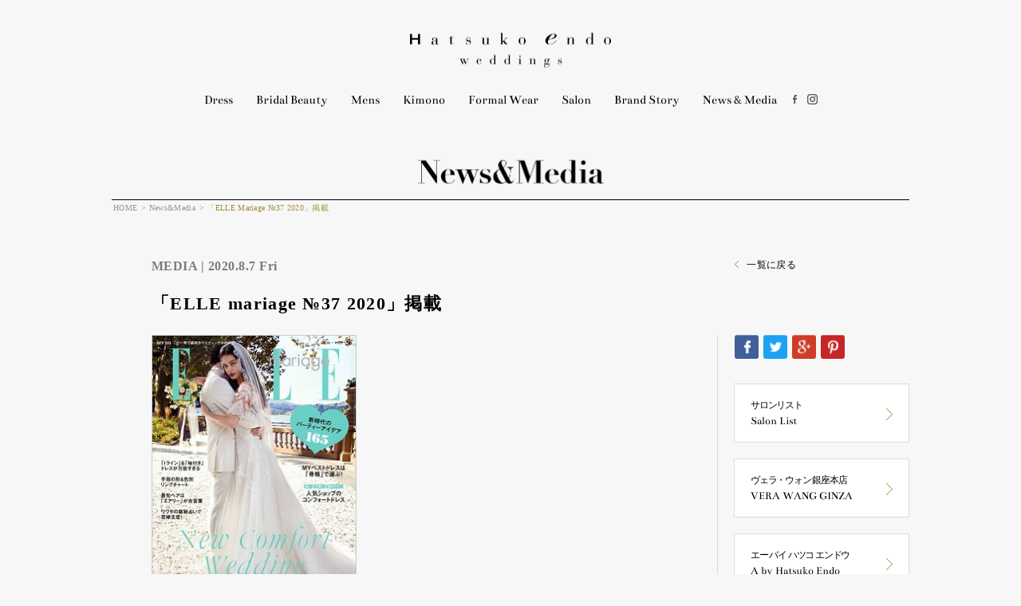

--- FILE ---
content_type: text/html; charset=UTF-8
request_url: https://weddings.hatsuko-endo.co.jp/news_and_media/3815
body_size: 6644
content:
<!DOCTYPE html>
<html lang="ja">
<head prefix="og: http://ogp.me/ns# fb: http://ogp.me/ns/fb# article: http://ogp.me/ns/article#">

<meta charset="UTF-8" />
<meta name="robots" content="all" />
<meta http-equiv="X-UA-Compatible" content="IE=edge,chrome=1">
<title>「ELLE mariage №37 2020」掲載 | News&Media | Hatsuko Endo weddings</title>
<meta name="viewport" content="width=device-width,initial-scale=1.0,minimum-scale=1.0,maximum-scale=1.0,user-scalable=yes" />
<meta name="apple-mobile-web-app-title" content="https://weddings.hatsuko-endo.co.jp/admin/wp-content/uploads/2020/08/51876e4e45b456ebea31db16d6db6bdd.jpg">
<meta name="thumbnail" content="https://weddings.hatsuko-endo.co.jp/admin/wp-content/uploads/2020/08/51876e4e45b456ebea31db16d6db6bdd.jpg" />
<meta name="description" content="Hatsuko Endo weddings 公式サイト。世界中から選りすぐった最旬のドレスコレクションをはじめ、和装やメンズコレクションもご用意しております。ブライダルエステ、ブライダルヘア&メイクなど花嫁のためのトータルビューティーをコーディネートいたします。">
<meta name="keywords" content="ハツコエンドウ,Hatsuko Endo,ウェディング,ドレス,エステ,着物,遠藤波津子,VERA WANG,ANTONIO RIVA,Delphine Manivet">
<meta property="og:site_name" content="Hatsuko Endo weddings">
<meta property="og:title" content="「ELLE mariage №37 2020」掲載">
<meta property="og:description" content="
2020.6.30 ハースト婦人画報社刊「ELLE mariage №37 2020」掲載ページのご紹介です。
&nbsp;
【人気シ...">
<meta property="og:type" content="article">
<meta property="og:url" content="https://weddings.hatsuko-endo.co.jp/news_and_media/3815">
<meta property="og:image" content="https://weddings.hatsuko-endo.co.jp/admin/wp-content/uploads/2020/08/51876e4e45b456ebea31db16d6db6bdd.jpg">
<meta property="fb:app_id" content="1100137233349843">
<link rel="shortcut icon" href="/assets/images/favicon.ico" />
<link rel="apple-touch-icon-precomposed" href="/assets/images/apple-touch-icon.png">
<link rel="image_src" href="https://weddings.hatsuko-endo.co.jp/assets/images/og.png" />
<link rel="shortcut icon" href="/favicon.ico" />
<link rel="stylesheet" type="text/css" href="/assets/css/styles.css?v=1769807849" media="all" />
<!--[if lt IE 9]>
<link rel="stylesheet" type="text/css" href="/assets/css/style.ie.css" media="all" />
<script type="text/javascript" src="/assets/js/libs/ie8/html5shiv-printshiv.js"></script>
<script type="text/javascript" src="/assets/js/libs/ie8/jquery-1.11.2.min.js"></script>
<![endif]-->
<!--[if gte IE 9]><!-->
<script src="/assets/js/libs/jquery-2.1.3.min.js"></script>
<!--<![endif]-->
<script src="/assets/js/main.js?v=1769807849"></script>

<script>
  window.fbAsyncInit = function() {
    FB.init({
      appId      : '1100137233349843',
      xfbml      : true,
      version    : 'v2.5'
    });
  };

  (function(d, s, id){
   var js, fjs = d.getElementsByTagName(s)[0];
   if (d.getElementById(id)) {return;}
   js = d.createElement(s); js.id = id;
   js.src = "//connect.facebook.net/en_US/sdk.js";
   fjs.parentNode.insertBefore(js, fjs);
 }(document, 'script', 'facebook-jssdk'));
</script>

<script>
  (function(i,s,o,g,r,a,m){i['GoogleAnalyticsObject']=r;i[r]=i[r]||function(){
  (i[r].q=i[r].q||[]).push(arguments)},i[r].l=1*new Date();a=s.createElement(o),
  m=s.getElementsByTagName(o)[0];a.async=1;a.src=g;m.parentNode.insertBefore(a,m)
  })(window,document,'script','//www.google-analytics.com/analytics.js','ga');

  ga('create', 'UA-75128342-2', 'auto');
  ga('send', 'pageview');

</script>

<!-- Google Tag Manager -->
<script>(function(w,d,s,l,i){w[l]=w[l]||[];w[l].push({'gtm.start':
new Date().getTime(),event:'gtm.js'});var f=d.getElementsByTagName(s)[0],
j=d.createElement(s),dl=l!='dataLayer'?'&l='+l:'';j.async=true;j.src=
'https://www.googletagmanager.com/gtm.js?id='+i+dl;f.parentNode.insertBefore(j,f);
})(window,document,'script','dataLayer','GTM-T333B66');</script>
<!-- End Google Tag Manager -->


</head>

<body class="page-news_and_media">


<!-- header -->
<header class="l-header">
  <h1 class="logo"><a href="/">Hatsuko Endo</a></h1>
</header>
<!-- //header -->

<!-- .nav -->
<nav class="nav">
  <ul class="nav--first-list">
    <li class="nav--dress"><a href="/dress/">Dress</a></li>
    <li class="nav--bridal_beauty"><a href="/bridal_beauty">Bridal Beauty</a></li>
    <li class="nav--mens"><a href="/mens/">Mens</a></li>
    <li class="nav--kimono"><a href="/kimono/">Kimono</a></li>
    <li class="nav--formal-wear"><a href="/formal_wear/">Formal Wear</a></li>
    <li class="nav--salon"><a href="/salon/">Salon</a></li>
    <li class="nav--brand-story"><a href="/brand_story/">Brand Story</a></li>
    <li class="nav--news"><a href="/news_and_media/">News & Media</a></li>
    <li class="nav--facebook">
      <a href="https://www.facebook.com/HatsukoEndo/?fref=ts" target="_blank">facebook</a>
    </li>
    <li class="nav--instagram">
      <a href="https://www.instagram.com/hatsuko_endo/" target="_blank">instagram</a>
    </li>
  </ul>

  <div class="nav--second-list">
    <ul class="nav--second-list--dress">
      <li><a href="/dress/gallery/">Gallery</a></li>
      <li><a href="/dress/brand/">Brand</a></li>
      <li><a href="/dress/concept/">Concept</a></li>
      <li><a href="/dress/collection_for_children/">Collection for Children</a></li>
      <li><a href="/salon/">Salon</a></li>
    </ul>
    <ul class="nav--second-list--bridal_beauty">
      <li><a href="/bridal_beauty/hair_and_make/">Hair & make</a></li>
      <li><a href="/bridal_beauty/esthetic_and_nail/">Esthetic & nail</a></li>
    </ul>
    <ul class="nav--second-list--mens">
      <li><a href="/mens/gallery/">Gallery</a></li>
    </ul>
    <ul class="nav--second-list--kimono">
      <li><a href="/kimono/gallery/">Gallery</a></li>
      <li><a href="/kimono/traditional_arts/">Traditional Arts</a></li>
    </ul>
    <ul class="nav--second-list--salon">
      <li><a href="/salon/">Salon List</a></li>
      <li><a href="/salon/partnership">Partnership</a></li>
      <li><a href="/salon/faq/">Q & A</a></li>
    </ul>
  </div>
</nav>
<!-- //.nav -->

<!-- .l-wrapper -->
<div class="l-wrapper">

  <!-- .l-contents-main -->
  <div class="l-contents-main news-detail">
      <header class="page-header">
      <h1>
        <span class="page-header--title" >「ELLE mariage №37 2020」掲載</span>
      </h1>
  
    </header>
    <div class="breadcrumb">
      <ul>
        <li><a href="/">HOME</a></li>
        <li><a href="/news_and_media/">News&Media</a></li>
        <li class="breadcrumb-last">「ELLE Mariage №37 2020」掲載</li>
      </ul>
    </div>
    <section class="l-contents news-detail-main">
      <header class="news-detail-header">
        <div class="news-detail-header--top">
          <p>MEDIA | 2020.8.7 Fri</p>
          <a href="/news_and_media/" class="news-detail--backlink"><i></i><span>一覧に戻る</span></a>
        </div>
        <h1>「ELLE mariage №37 2020」掲載</h1>
      </header>

      <div class="l-contents news-detail-post post-news">
        <p><img loading="lazy" class="alignnone size-full wp-image-3816" src="https://weddings.hatsuko-endo.co.jp/admin/wp-content/uploads/2020/08/51876e4e45b456ebea31db16d6db6bdd.jpg" alt="" width="257" height="343" srcset="https://weddings.hatsuko-endo.co.jp/admin/wp-content/uploads/2020/08/51876e4e45b456ebea31db16d6db6bdd.jpg 257w, https://weddings.hatsuko-endo.co.jp/admin/wp-content/uploads/2020/08/51876e4e45b456ebea31db16d6db6bdd-225x300.jpg 225w" sizes="(max-width: 257px) 100vw, 257px" /></p>
<p>2020.6.30 ハースト婦人画報社刊<br />「ELLE mariage №37 2020」掲載ページのご紹介です。</p>
<p>&nbsp;</p>
<p>【人気ショップの最旬コンフォートドレス】</p>
<p><img loading="lazy" class="alignnone size-full wp-image-3818" src="https://weddings.hatsuko-endo.co.jp/admin/wp-content/uploads/2020/08/e6369ded52aa82bdc8fa8e587ca70b7c-1.jpg" alt="" width="401" height="574" srcset="https://weddings.hatsuko-endo.co.jp/admin/wp-content/uploads/2020/08/e6369ded52aa82bdc8fa8e587ca70b7c-1.jpg 401w, https://weddings.hatsuko-endo.co.jp/admin/wp-content/uploads/2020/08/e6369ded52aa82bdc8fa8e587ca70b7c-1-210x300.jpg 210w" sizes="(max-width: 401px) 100vw, 401px" /></p>
<p>（赤い印の2着がハツコエンドウウエディングスのドレスでございます）</p>
<p>右下：№5205　Oscar de la Renta</p>
<p>左上：№2283　DONATIEN　Dlphine Manivet</p>
<p>&nbsp;</p>
<p>衣裳協力：<a href="https://weddings.hatsuko-endo.co.jp/salon/64">ハツコ エンドウ ウェディングス銀座</a></p>
<p>&nbsp;</p>
<p>&nbsp;</p>
<p>&nbsp;</p>
<section class="l-contents news-detail-main">
<div class="l-contents news-detail-post post-news">
<p>▼Hatsuko Endo／Facebook</p>
<p><a title="ハツコ エンドウ Facebook" href="https://www.facebook.com/HatsukoEndo">https://www.facebook.com/HatsukoEndo</a></p>
<p>▼Hatsuko Endo Official Instagram</p>
<p><a title="ハツコ エンドウ オフィシャル インスタグラム" href="https://www.instagram.com/hatsuko_endo/">https://www.instagram.com/hatsuko_endo/</a></p>
<p>▼Hatsuko Endo Official Instagram／Hair＆Makeup</p>
<p><a title="Hatsuko Endo Official Instagram ヘア＆メイクアップ" href="https://www.instagram.com/hatsukoendo_hairmakeup/">https://www.instagram.com/hatsukoendo_hairmakeup/</a></p>
<p>▼Hatsuko Endo Official Instagram／Yukihiko Okayama</p>
<p><a title="Hatsuko Endo Official Instagram 岡山ユキヒコ" href="https://www.instagram.com/hatsukoendo_okayama/">https://www.instagram.com/hatsukoendo_okayama<br /></a></p>
<p>▼Hatsuko Endo Official Instagram／Tomoko Sakata<strong>《NEW》</strong></p>
<p><a href="https://www.instagram.com/hatsukoendo_sakata/">https://www.instagram.com/hatsukoendo_sakata/</a></p>
<p>▼Hatsuko Endo_Official Instagram／Esthetic</p>
<p><a href="https://www.instagram.com/hatsukoendo_esthetic/">https://www.instagram.com/hatsukoendo_esthetic/</a></p>
<p>▼Hatsuko Endo リクルートサイト</p>
<p><a title="Hatsuko Endo リクルートサイト" href="http://recruit.hatsuko-endo.co.jp/">http://recruit.hatsuko-endo.co.jp/</a></p>
<p>▼Hatsuko Endo_Official Instagram／コスチューム_リクルート<strong>《</strong><strong>N</strong><strong>EW》</strong></p>
<p><a href="https://www.instagram.com/hatsukoendocostume_recruit/">https://www.instagram.com/hatsukoendocostume_recruit/</a></p>
<p>&nbsp;</p>
<p>▼Hatsuko Endo_KAHALA 公式サイト</p>
<p><a title="Hatsuko Endo_KAHALA 公式サイト" href="http://kahala.hatsuko-endo.co.jp/">http://kahala.hatsuko-endo.co.jp</a></p>
<p>▼Hatsuko Endo_KAHALA／Facebook</p>
<p><a title="Hatsuko Endo_KAHALA／Facebook" href="https://www.facebook.com/HatsukoEndoKahala/">https://www.facebook.com/hatsukoendokahala/</a></p>
<p>▼Hatsuko Endo_KAHALA／Instagraｍ</p>
<p><a title="Hatsuko Endo_KAHALA／Instagram" href="https://www.instagram.com/hatsukoendo_kahala/">https//www.instagram.com/hatsukoendo_kahala/</a></p>
<p>▼Hatsuko Endo Official Instagram／ハツコ エンドウ パレスホテル東京</p>
<p><a title="Hatsuko Endo パレスホテル東京／Instagram" href="https://www.instagram.com/hatsukoendo_palacehoteltokyo/">https://www.instagram.com/hatsukoendo_palacehoteltokyo/</a></p>
<p>▼Hatsuko Endo ジェイアール名古屋タカシマヤ店 公式ホームページ</p>
<p><a title="Hatsuko Endo 名古屋店 公式ホームページ" href="http://hatsuko-endo-nagoya.com/">http://hatsuko-endo-nagoya.com/</a></p>
<p>▼Hatsuko Endo 玉川高島屋S・C店／Facebook </p>
<p><a title="Hatsuko Endo 二子玉川／Facebook" href="https://www.facebook.com/hatsukoendo.futakotamagawa/">https://www.facebook.com/hatsukoendo.futakotamagawa/</a></p>
<p>▼Hatsuko Endo Official Instagram／玉川高島屋S・C店（二子玉川）</p>
<p><a title="Hatsuko Endo Official Instagram 二子玉川" href="https://www.instagram.com/hatsukoendo_futakotamagawa/">https://www.instagram.com/hatsukoendo_futakotamagawa/</a></p>
<p>▼Hatsuko Endo Official Instagram／The HAIR LOUNGE_Hatsuko Endo（東急プラザ渋谷）<strong>《NEW》</strong></p>
<p><a href="https://www.instagram.com/hatsukoendo_shibuya/">https://www.instagram.com/hatsukoendo_shibuya/</a></p>
<p>▼Hatsuko Endo Official Instagram／The HAIR LOUNGE_Hatsuko Endo_AVEDA(新百合ヶ丘)<strong>《NEW》</strong></p>
<p><a href="https://www.instagram.com/hatsukoendo_shinyurigaoka/">https://www.instagram.com/hatsukoendo_shinyurigaoka/</a></p>
<p>&nbsp;</p>
<p>▼A by Hatsuko Endo 公式サイト</p>
<p><a href="http://a-by.hatsuko-endo.co.jp/">http://a-by.hatsuko-endo.co.jp/</a></p>
<p>▼A by Hatsuko Endo_Official Instagram</p>
<p><a href="https://www.instagram.com/a_by_hatsukoendo/">https://www.instagram.com/a_by_hatsukoendo/</a></p>
<p>▼CE JOUR LA 公式サイト</p>
<p><a title="ス・ジュール・ラ 公式サイト" href="http://cejourla-ginza.jp/">http://cejourla-ginza.jp/</a></p>
<p>▼CE JOUR LA_Official Instagram<strong>《NEW》</strong></p>
<p><a href="https://www.instagram.com/cejourla_ginza/">https://www.instagram.com/cejourla_ginza/</a></p>
<p>▼CE JOUR LA／Facebook</p>
<p><a title="ス・ジュール・ラ Facebook" href="https://www.facebook.com/cejourla.ginza">https://www.facebook.com/cejourla.ginza</a> </p>
<p>▼VERA WANG BRIDE 銀座本店／Facebook</p>
<p><a title="ヴェラ・ウォン ブライド銀座本店 Facebook" href="https://www.facebook.com/verawang.jp">https://www.facebook.com/verawang.jp</a></p>
<p>▼VERA WANG 公式サイト（日本語）</p>
<p><a title="ヴェラ・ウォン 公式サイト（日本語）" href="https://www.verawang.com/ja/?country=Japan">http://www.verawang.com/</a></p>
<p>▼VERA WANG BRIDE 銀座本店</p>
<p><a title="ヴェラ・ウォン ブライド銀座本店" href="http://www.hatsuko-endo.co.jp/verawang/index.html">http://www.hatsuko-endo.co.jp/verawang/index.html</a></p>
<p>&nbsp;</p>
<p>▼ブルガリ ウエディング with ハツコ エンドウ</p>
<div><a title="ブルガリ ウエディング" href="http://www.bulgariwedding-hatsukoendo.com/">http://www.bulgariwedding-hatsukoendo.com</a></div>
<div>
<p>▼ブルガリ ウエディング／Facebook</p>
<p><a title="ブルガリ ウェディング Facebook" href="https://www.facebook.com/bulgarirestaurantstokyowedding/">https://www.facebook.com/bulgarirestaurantstokyowedding/</a></p>
<p>▼Hatsuko Endo Official Instagram／Bridal </p>
<p><a title="Hatsuko Endo Official instagram ブライダル" href="https://www.instagram.com/hatsukoendo_bridal/">https://www.instagram.com/hatsukoendo_bridal/</a></p>
</div>
<p>▼Hatsuko Endo Official Instagram／Hawaii</p>
<p><a title="Hatsuko Endo Official Instagram ハワイ" href="https://www.instagram.com/hatsukoendo_hawaii/">https://www.instagram.com/hatsukoendo_hawaii/</a></p>
<p>▼ハツコ エンドウ Hawaii </p>
<p><a title="ハツコ エンドウ Hawaii" href="http://hatsukoendo-hawaii.com/">http://hatsukoendo-hawaii.com/</a></p>
</div>
<div class="l-contents-side news-detail-side">
<p class="news-detail-salonlink--en"> </p>
<div> </div>
</div>
</section>
<div class="l-contents news-detail-pagelinks"> </div>
      </div>

      <div class="l-contents-side news-detail-side">

        <ul class="news-detail-side--social social-button-list">
          <li>
            <a href="http://www.facebook.com/share.php?u=https://weddings.hatsuko-endo.co.jp/news_and_media/3815" onclick="window.open(encodeURI(decodeURI(this.href)), 'FBwindow', 'width=554, height=470, menubar=no, toolbar=no, scrollbars=yes'); return false;" rel="nofollow"><span class="social-button-list--facebook"></span></a>
          </li>
          <li>
            <a href="http://twitter.com/intent/tweet?url=https://weddings.hatsuko-endo.co.jp/news_and_media/3815&text=「ELLE mariage №37 2020」掲載&tw_p=tweetbutton" onclick="javascript:window.open(this.href, '', 'menubar=no,toolbar=no,resizable=yes,scrollbars=yes,height=470,width=554');return false;"><span class="social-button-list--twitter"></span></a>
          </li>
          <li>
            <a href="https://plus.google.com/share?url=https://weddings.hatsuko-endo.co.jp/news_and_media/3815" onclick="javascript:window.open(this.href, '', 'menubar=no,toolbar=no,resizable=yes,scrollbars=yes,height=470,width=554');return false;"><span class="social-button-list--google"></span></a>
          </li>  
  
          <li>
            <a href="//jp.pinterest.com/pin/create/button/?url=https://weddings.hatsuko-endo.co.jp/news_and_media/3815&media=https://weddings.hatsuko-endo.co.jp/admin/wp-content/uploads/2020/08/51876e4e45b456ebea31db16d6db6bdd.jpg&description=
2020.6.30 ハースト婦人画報社刊「ELLE mariage №37 2020」掲載ページのご紹介です。
&nbsp;
【人気シ..." onclick="javascript:window.open(this.href, '', 'menubar=no,toolbar=no,resizable=yes,scrollbars=yes,height=553,width=750');return false;"><span class="social-button-list--pinterest"></span></a>
          </li>  
        </ul>
        
        <ul>
          <li>
            <a href="/salon/"  class="news-detail-sidelinks">
              <div>
                <p class="news-detail-salonlink--ja">サロンリスト</p>
                <p class="news-detail-salonlink--en">Salon List</p>
              </div>
              <span><i></i></span>
            </a>
          </li>
          <li>
            <a href="http://www.hatsuko-endo.co.jp/verawang/index.html" target="_blank" class="news-detail-sidelinks">
              <div>
                <p class="news-detail-salonlink--ja">ヴェラ・ウォン 銀座本店</p>
                <p class="news-detail-salonlink--en">VERA WANG GINZA</p>
              </div>
              <span><i></i></span>
            </a>
          </li>
          <li>
            <a href="https://a-by.hatsuko-endo.co.jp/" target="_blank" class="news-detail-sidelinks">
              <div>
                <p class="news-detail-salonlink--ja">エー バイ ハツコ エンドウ</p>
                <p class="news-detail-salonlink--en">A by Hatsuko Endo</p>
              </div>
              <span><i></i></span>
            </a>
          </li>
          <li>
            <a href="http://www.bulgariwedding-hatsukoendo.com/" target="_blank" class="news-detail-sidelinks">
              <div>
                <p class="news-detail-salonlink--ja">ブルガリ ウエディング</p>
                <p class="news-detail-salonlink--en">BVLGARI wedding</p>
              </div>
              <span><i></i></span>
            </a>
          </li>
        </ul>
        
      </div>

    </section>

    <div class="l-contents news-detail-pagelinks">
      <ul>
        <li class="news-detail-pagelinks--next"><a href="/news_and_media/3833/"><i></i><span>新しい記事へ</span></a></li>
  
        <li class="news-detail-pagelinks--prev"><a href="/news_and_media/3805/" class="news-detail-pagelinks--prev"><span>古い記事へ</span><i></i></a></li>
        </ul>
    </div>
    
  </div>

</div>
<!-- //.l-wrapper -->


<!-- .news-detail-bottom -->
<div class="news-detail-bottom">
  <div class="l-wrapper news-detail-bottom--wrap">

    <div class="news-detail-bottom--latest">
      <h2>Topics Index</h2>
      <ul>
        <li>
          <span>2026.1.19</span>
          <a href="https://weddings.hatsuko-endo.co.jp/news_and_media/6966"><p>ピアニスト 酒井有彩さん（月刊ショパン2月号）</p></a>
        </li>
        <li>
          <span>2026.1.18</span>
          <a href="https://weddings.hatsuko-endo.co.jp/news_and_media/6904"><p>2月ブライダルフェア</p></a>
        </li>
        <li>
          <span>2026.1.1</span>
          <a href="https://weddings.hatsuko-endo.co.jp/news_and_media/6907"><p>謹賀新年</p></a>
        </li>
        <li>
          <span>2025.12.22</span>
          <a href="https://weddings.hatsuko-endo.co.jp/news_and_media/6935"><p>《NYブランドドレス コレクションフェア》開催</p></a>
        </li>
        <li>
          <span>2025.12.19</span>
          <a href="https://weddings.hatsuko-endo.co.jp/news_and_media/6901"><p>2026年 1月ブライダルフェア</p></a>
        </li>
      </ul>
    </div>

    <div class="news-detail-bottom--page-control">

      <div class="news-detail-bottom--archive">
        <h2>Monthly Archives</h2>
        <label class="select-label">
          <select onChange="location.href=value;">
            <option value="/news_and_media/date/2026/01/" >January 2026</option>
            <option value="/news_and_media/date/2025/12/" >December 2025</option>
            <option value="/news_and_media/date/2025/11/" >November 2025</option>
            <option value="/news_and_media/date/2025/10/" >October 2025</option>
            <option value="/news_and_media/date/2025/09/" >September 2025</option>
            <option value="/news_and_media/date/2025/08/" >August 2025</option>
            <option value="/news_and_media/date/2025/07/" >July 2025</option>
            <option value="/news_and_media/date/2025/06/" >June 2025</option>
            <option value="/news_and_media/date/2025/05/" >May 2025</option>
            <option value="/news_and_media/date/2025/04/" >April 2025</option>
            <option value="/news_and_media/date/2025/03/" >March 2025</option>
            <option value="/news_and_media/date/2025/02/" >February 2025</option>
            <option value="/news_and_media/date/2025/01/" >January 2025</option>
            <option value="/news_and_media/date/2024/12/" >December 2024</option>
            <option value="/news_and_media/date/2024/11/" >November 2024</option>
            <option value="/news_and_media/date/2024/10/" >October 2024</option>
            <option value="/news_and_media/date/2024/09/" >September 2024</option>
            <option value="/news_and_media/date/2024/08/" >August 2024</option>
            <option value="/news_and_media/date/2024/07/" >July 2024</option>
            <option value="/news_and_media/date/2024/06/" >June 2024</option>
            <option value="/news_and_media/date/2024/05/" >May 2024</option>
            <option value="/news_and_media/date/2024/04/" >April 2024</option>
            <option value="/news_and_media/date/2024/03/" >March 2024</option>
            <option value="/news_and_media/date/2024/02/" >February 2024</option>
            <option value="/news_and_media/date/2024/01/" >January 2024</option>
            <option value="/news_and_media/date/2023/12/" >December 2023</option>
            <option value="/news_and_media/date/2023/11/" >November 2023</option>
            <option value="/news_and_media/date/2023/10/" >October 2023</option>
            <option value="/news_and_media/date/2023/09/" >September 2023</option>
            <option value="/news_and_media/date/2023/08/" >August 2023</option>
            <option value="/news_and_media/date/2023/07/" >July 2023</option>
            <option value="/news_and_media/date/2023/06/" >June 2023</option>
            <option value="/news_and_media/date/2023/05/" >May 2023</option>
            <option value="/news_and_media/date/2023/04/" >April 2023</option>
            <option value="/news_and_media/date/2023/03/" >March 2023</option>
            <option value="/news_and_media/date/2023/02/" >February 2023</option>
            <option value="/news_and_media/date/2023/01/" >January 2023</option>
            <option value="/news_and_media/date/2022/12/" >December 2022</option>
            <option value="/news_and_media/date/2022/11/" >November 2022</option>
            <option value="/news_and_media/date/2022/10/" >October 2022</option>
            <option value="/news_and_media/date/2022/09/" >September 2022</option>
            <option value="/news_and_media/date/2022/08/" >August 2022</option>
            <option value="/news_and_media/date/2022/07/" >July 2022</option>
            <option value="/news_and_media/date/2022/06/" >June 2022</option>
            <option value="/news_and_media/date/2022/05/" >May 2022</option>
            <option value="/news_and_media/date/2022/04/" >April 2022</option>
            <option value="/news_and_media/date/2022/03/" >March 2022</option>
            <option value="/news_and_media/date/2022/02/" >February 2022</option>
            <option value="/news_and_media/date/2022/01/" >January 2022</option>
            <option value="/news_and_media/date/2021/12/" >December 2021</option>
            <option value="/news_and_media/date/2021/11/" >November 2021</option>
            <option value="/news_and_media/date/2021/10/" >October 2021</option>
            <option value="/news_and_media/date/2021/09/" >September 2021</option>
            <option value="/news_and_media/date/2021/08/" >August 2021</option>
            <option value="/news_and_media/date/2021/07/" >July 2021</option>
            <option value="/news_and_media/date/2021/06/" >June 2021</option>
            <option value="/news_and_media/date/2021/05/" >May 2021</option>
            <option value="/news_and_media/date/2021/04/" >April 2021</option>
            <option value="/news_and_media/date/2021/03/" >March 2021</option>
            <option value="/news_and_media/date/2021/02/" >February 2021</option>
            <option value="/news_and_media/date/2021/01/" >January 2021</option>
            <option value="/news_and_media/date/2020/12/" >December 2020</option>
            <option value="/news_and_media/date/2020/11/" >November 2020</option>
            <option value="/news_and_media/date/2020/10/" >October 2020</option>
            <option value="/news_and_media/date/2020/09/" >September 2020</option>
            <option value="/news_and_media/date/2020/08/" selected>August 2020</option>
            <option value="/news_and_media/date/2020/07/" >July 2020</option>
            <option value="/news_and_media/date/2020/06/" >June 2020</option>
            <option value="/news_and_media/date/2020/05/" >May 2020</option>
            <option value="/news_and_media/date/2020/03/" >March 2020</option>
            <option value="/news_and_media/date/2020/02/" >February 2020</option>
            <option value="/news_and_media/date/2020/01/" >January 2020</option>
            <option value="/news_and_media/date/2019/12/" >December 2019</option>
            <option value="/news_and_media/date/2019/11/" >November 2019</option>
            <option value="/news_and_media/date/2019/10/" >October 2019</option>
            <option value="/news_and_media/date/2019/09/" >September 2019</option>
            <option value="/news_and_media/date/2019/08/" >August 2019</option>
            <option value="/news_and_media/date/2019/07/" >July 2019</option>
            <option value="/news_and_media/date/2019/06/" >June 2019</option>
            <option value="/news_and_media/date/2019/05/" >May 2019</option>
            <option value="/news_and_media/date/2019/04/" >April 2019</option>
            <option value="/news_and_media/date/2019/03/" >March 2019</option>
            <option value="/news_and_media/date/2019/02/" >February 2019</option>
            <option value="/news_and_media/date/2019/01/" >January 2019</option>
            <option value="/news_and_media/date/2018/12/" >December 2018</option>
            <option value="/news_and_media/date/2018/11/" >November 2018</option>
            <option value="/news_and_media/date/2018/10/" >October 2018</option>
            <option value="/news_and_media/date/2018/09/" >September 2018</option>
            <option value="/news_and_media/date/2018/08/" >August 2018</option>
            <option value="/news_and_media/date/2018/07/" >July 2018</option>
            <option value="/news_and_media/date/2018/06/" >June 2018</option>
            <option value="/news_and_media/date/2018/05/" >May 2018</option>
            <option value="/news_and_media/date/2018/04/" >April 2018</option>
            <option value="/news_and_media/date/2018/03/" >March 2018</option>
            <option value="/news_and_media/date/2018/02/" >February 2018</option>
            <option value="/news_and_media/date/2018/01/" >January 2018</option>
            <option value="/news_and_media/date/2017/12/" >December 2017</option>
            <option value="/news_and_media/date/2017/11/" >November 2017</option>
            <option value="/news_and_media/date/2017/10/" >October 2017</option>
            <option value="/news_and_media/date/2017/09/" >September 2017</option>
            <option value="/news_and_media/date/2017/08/" >August 2017</option>
            <option value="/news_and_media/date/2017/07/" >July 2017</option>
            <option value="/news_and_media/date/2017/06/" >June 2017</option>
            <option value="/news_and_media/date/2017/05/" >May 2017</option>
            <option value="/news_and_media/date/2017/04/" >April 2017</option>
            <option value="/news_and_media/date/2017/03/" >March 2017</option>
            <option value="/news_and_media/date/2017/02/" >February 2017</option>
            <option value="/news_and_media/date/2017/01/" >January 2017</option>
            <option value="/news_and_media/date/2016/12/" >December 2016</option>
            <option value="/news_and_media/date/2016/11/" >November 2016</option>
            <option value="/news_and_media/date/2016/10/" >October 2016</option>
            <option value="/news_and_media/date/2016/09/" >September 2016</option>
            <option value="/news_and_media/date/2016/08/" >August 2016</option>
            <option value="/news_and_media/date/2016/07/" >July 2016</option>
            <option value="/news_and_media/date/2016/06/" >June 2016</option>
            <option value="/news_and_media/date/2016/05/" >May 2016</option>
            <option value="/news_and_media/date/2016/04/" >April 2016</option>
            <option value="/news_and_media/date/2016/02/" >February 2016</option>
            <option value="/news_and_media/date/2016/01/" >January 2016</option>
            <option value="/news_and_media/date/2015/12/" >December 2015</option>
            <option value="/news_and_media/date/2015/11/" >November 2015</option>
          </select>
        </label>
      </div>

      <div class="news-detail-bottom--category">
        <h2>Category Archives</h2>
        <label class="select-label">
          <select onChange="location.href=value;">
            <option value="/news_and_media/category/news/" >News</option>    
            <option value="/news_and_media/category/media/" selected>Media</option>    
            <option value="/news_and_media/category/movie/" >Movie</option>    
          </select>
        </label>
      </div>

    </div>
    
  </div>
</div>
<!-- //.news-detail-bottom --><!-- .l-footer -->
<div class="l-footer">
  <footer class="footer">

    <div class="l-contents footer--contents">
      <dl>
        <dt><a href="/dress/">Dress</a></dt>
        <dd><a href="/dress/concept/">Concept</a></dd>
        <dd><a href="/dress/brand/">Brand</a></dd>
        <dd><a href="/dress/gallery/">Gallery</a></dd>
        <dd><a href="/dress/collection_for_children/">Collection for Children</a></dd>
      </dl>
    </div>

    <div class="l-contents footer--contents">
      <dl>
        <dt><a href="/bridal_beauty/">Bridal Beauty</a></dt>
        <dd><a href="/bridal_beauty/hair_and_make/">Hair & Make</a></dd>
        <dd><a href="/bridal_beauty/esthetic_and_nail/">Esthetic & Nail</a></dd>
      </dl>

      <dl>
        <dt><a href="/mens/">Mens</a></dt>
        <dd><a href="/mens/gallery/">Gallery</a></dd>
      </dl>
    </div>

    <div class="l-contents footer--contents">
      <dl>
        <dt><a href="/kimono/">Kimono</a></dt>
        <dd><a href="/kimono/gallery/">Gallery</a></dd>
        <dd><a href="/kimono/traditional_arts/">Traditional Arts</a></dd>
      </dl>

      <dl>
        <dt><a href="/formal_wear/">Formal Wear</a></dt>
      </dl>
    </div>

    <div class="l-contents footer--contents">
      <dl>
        <dt><a href="/salon/">Salon</a></dt>
        <dd><a href="/salon/">Salon List</a></dd>
        <dd><a href="/salon/partnership">Partnership</a></dd>
        <dd><a href="/salon/faq/">Q & A</a></dd>
      </dl>

      <dl>
        <dt><a href="/brand_story/">Brand Story</a></dt>
      </dl>

      <dl>
        <dt><a href="/news_and_media/">News & Media</a></dt>
      </dl>

    </div>

    <div class="l-contents footer--contents">
      <ul>
        <li><a href="http://hatsuko-endo.co.jp/company_profile/">会社概要</a></li>
        <li><a href="http://hatsuko-endo.co.jp/president_profile/">社長プロフィール</a></li>
        <li><a href="http://hatsuko-endo.co.jp/press_release/">プレスリリース</a></li>
        <li><a href="http://recruit.hatsuko-endo.co.jp/" target="_blank">採用情報</a></li>
        <li><a href="/sitemap/">サイトマップ</a></li>
        <li><a href="http://hatsuko-endo.co.jp/privacy_policy/">プライバシーポリシー</a></li>
        <li><a href="/contact/">お問い合わせ</a></li>
      </ul>
    </div>

  </footer>

      <div class="footer-120th">
      <img src="/assets/images/svg/120th-logo.svg" class="js-not-lazy" alt="120th Anniversary ロゴ">
    </div>
    <style>
    .footer-120th {
      text-align: right;
      padding: 10px 30px 20px 0;
    }
    .footer-sp-120th img {
      width: 119px;
    }
    </style>

  
  <div class="footer-bottom">

    <div class="footer-bottom--social">
      <a href="https://www.facebook.com/HatsukoEndo/?fref=ts" class="footer-bottom--facebook" target="_blank"><span><i></i></span></a>
      <a href="https://www.instagram.com/hatsuko_endo/" class="footer-bottom--instagram" target="_blank"><span><i></i></span></a>
    </div>

    <ul class="footer-bottom--links">
      <li><a href="http://hatsuko-endo.co.jp/" class="footer-bottom--portal" target="_blank"><i></i><p>Hatsuko Endo</p></a></li>
      <li><a href="http://beauty.hatsuko-endo.co.jp/" class="footer-bottom--studio_and_esthetic" target="_blank"><i></i><p>Hatsuko Endo beauty studio & esthetic</p></a></li>
    </ul>

    <div class="footer-bottom--copyright">
      <small>Copyright © 2026 Hatsuko Endo All rights reserved.</small>
    </div>

  </div>

</div>

<!-- //.l-footer -->

</body>


</html>


--- FILE ---
content_type: text/css
request_url: https://weddings.hatsuko-endo.co.jp/assets/css/styles.css?v=1769807849
body_size: 28101
content:
.owl-carousel,.owl-carousel .owl-item,.owl-dots,html{-webkit-tap-highlight-color:transparent}.footer dt,b,strong{font-weight:700}.post-news a::after,q:after,q:before{content:''}.logo,sub,sup{line-height:0}.l-header,sub,sup{position:relative}.box-news--image img,.modal--header>*,.page-top-main--image,img{vertical-align:bottom}.drawer-hamburger,input[type=search]{box-sizing:content-box}.nav ul,table{border-spacing:0}#js-salon-slider:after,.box-formal:after,.box-oblong:after,.box-relation:after,.brand_story-topics--head:after,.breadcrumb ul:after,.bridal-esthetic-contents:after,.bridal-esthetic-main:after,.bridal-hair-contents:after,.bridal-nail-contents:after,.bridal-nail-main p,.bridal-nail-main:after,.clearfix:after,.dress-brand-accessory ul:after,.dress-brand-contents:after,.dress-gallery--nav ul:after,.dress-gallery-slideshow>div:after,.footer-bottom:after,.footer-sp--contents ul:after,.home-bridal-sp:after,.home-bridal:after,.home-dress:after,.home-induce:after,.home-instagram:after,.home-news-sp:after,.home-news:after,.kimono-top-section:after,.kimono-traditional_arts-main:after,.l-contents-main-device:after,.l-contents-main:after,.l-wrapper:after,.mens-top-gallery:after,.news-category-nav ul:after,.news-detail-pagelinks,.news-top-main:after,.owl-carousel .owl-stage:after,.salon-detail-section:after,.salon-faq-answer:after,.salon-faq-question .salon-faq-question--contents:after,.salon-faq-question ul:after,.salon-partnership--main:after,.salon-top-banner:after,.salon-top-shop-list:after,.slides:after,.social-button-list:after,.ua-mobile .l-wrapper:after{clear:both}.back-to-top__pc a,.box-news,.box-news--status,.box-oblong--contents figure,.box-oblong--contents:hover figure,.box-relation--contents figure,.brand_story-modal--header p,.brand_story-movie .brand_story-movie--play,.bridal-esthetic-contents a,.bridal-hair-contents--post,.bridal-nail-contents--left a,.bridal-top-section figure,.dress-gallery--nav a,.dress-top--brand figure,.dress-top--children figure,.dress-top--concept figure,.dress-top--gallery figure,.dress-top--salon figure,.footer a,.footer-bottom a,.home-bridal>div,.home-dress a figure,.home-induce--section a,.home-instagram--header div a,.home-instagram--header h2,.home-instagram-a,.home-modal--header p,.home-modal--header-sp p,.home-movie .home-movie--play,.home-news--header div a,.home-news--header h2,.home-news-emergency__item a,.home-reservation-sp a,.js-toggle,.kazuizawa-a,.kimono-top-section figure,.kimono-traditional_arts--shop a span,.logo a,.logo-sp a,.logo-tb a,.mens-top-gallery figure,.nav a,.news-category-nav a,.news-detail-bottom--latest a,.news-detail-pagelinks a,.news-detail-sidelinks div,.page-bottom-salon span,.pagelink-button div,.post-gallery-link a,.post-news a,.post-relation--pagelink span,.reservation__list li a:hover,.salon-faq-answer--section a span,.salon-faq-question li a,.salon-partnership--main section a,.salon-top-banner figure,.salon-top-bottom a,.salon-top-shop--section header,.sitemap-contents a,.slide-nav div,.social-button-list li{transition:all 1s false false;transition-duration:.3s}.bridal-top-section p,.dress-top-section p,.home-bridal>div,.home-dress p,.home-dress>div,.kimono-top-section p,.mens-top-gallery p{transition:all 1s false false;transition-duration:.2s}.box-formal--contents figure,.box-news--image,.box-news-sp--image,.box-oblong--contents figure,.box-relation--contents figure,.brand_story-topics figure,.bridal-esthetic-main figure,.bridal-top--hair figure a,.bridal-top-section figure a,.dress-children--main-contents figure,.dress-top-section figure a,.home-dress--figure,.home-dress-sp--section figure,.home-induce--section figure,.home-induce-sp--section figure,.kimono-top-section figure a,.kimono-traditional_arts--shop figure,.kimono-traditional_arts-komono--image figure,.kimono-traditional_arts-main figure,.kimono-traditional_arts-main--image figure,.mens-top-gallery figure a,.post-gallery-wrap figure,.salon-top-banner figure{opacity:0;filter:"alpha(opacity=0)";-ms-filter:"alpha(opacity=0)";-khtml-opacity:0;-moz-opacity:0;transition-duration:.5s}.ua-ie .footer a,.ua-ie .footer-bottom a,.ua-ie .footer-bottom--copyright small,.ua-ie .nav a,.ua-ie p{transform:rotate(.005deg)}@font-face{font-family:Andada;font-style:normal;font-weight:400;src:local("Andada-Regular"),url(/assets/font/Andada-Regular-latin-ext.woff2) format("woff2");unicode-range:U+0100-024F,U+1E00-1EFF,U+20A0-20AB,U+20AD-20CF,U+2C60-2C7F,U+A720-A7FF}@font-face{font-family:Andada;font-style:normal;font-weight:400;src:local("Andada-Regular"),url(/assets/font/Andada-Regular-latin.woff2) format("woff2");unicode-range:U+0000-00FF,U+0131,U+0152-0153,U+02C6,U+02DA,U+02DC,U+2000-206F,U+2074,U+20AC,U+2212,U+2215,U+E0FF,U+EFFD,U+F000}@font-face{font-family:Bentham;font-style:normal;font-weight:400;src:url(/assets/font/Bentham-Regular.woff2) format("woff2");unicode-range:U+0000-00FF,U+0131,U+0152-0153,U+02C6,U+02DA,U+02DC,U+2000-206F,U+2074,U+20AC,U+2212,U+2215,U+E0FF,U+EFFD,U+F000}@font-face{font-family:Baskerville;src:url(/assets/font/BASKVILL.ttf) format("truetype")}@font-face{font-family:Corben;font-style:normal;font-weight:400;src:url(/assets/font/Corben-Regular-latin-ext.woff2) format("woff2");unicode-range:U+0100-024F,U+1E00-1EFF,U+20A0-20AB,U+20AD-20CF,U+2C60-2C7F,U+A720-A7FF}@font-face{font-family:Corben;font-style:normal;font-weight:400;src:url(/assets/font/Corben-Regular-latin.woff2) format("woff2");unicode-range:U+0000-00FF,U+0131,U+0152-0153,U+02C6,U+02DA,U+02DC,U+2000-206F,U+2074,U+20AC,U+2212,U+2215,U+E0FF,U+EFFD,U+F000}@font-face{font-family:Corben;font-style:normal;font-weight:700;src:url(/assets/font/Corben-Bold-latin-ext.woff2) format("woff2");unicode-range:U+0100-024F,U+1E00-1EFF,U+20A0-20AB,U+20AD-20CF,U+2C60-2C7F,U+A720-A7FF}@font-face{font-family:Corben;font-style:normal;font-weight:700;src:url(/assets/font/BCorben-Bold-latin.woff2) format("woff2");unicode-range:U+0000-00FF,U+0131,U+0152-0153,U+02C6,U+02DA,U+02DC,U+2000-206F,U+2074,U+20AC,U+2212,U+2215,U+E0FF,U+EFFD,U+F000}@font-face{font-family:Didot;src:url(/assets/font/didot-light-italic.woff) format("woff")}@font-face{font-family:Didot;src:url(/assets/font/didot-bold.woff) format("woff")}article,aside,details,figcaption,figure,footer,header,hgroup,nav,section{display:block}html{cursor:default;font-size:100%;overflow-y:scroll;-ms-text-size-adjust:100%;-webkit-text-size-adjust:100%;height:100%}body,button,form,input,select,textarea{font-size:100%;margin:0;-webkit-appearance:none;appearance:none}a,a:active,a:hover{outline:0;color:#000;text-decoration:none}abbr[title]{border-bottom:1px dotted}dfn{font-style:italic}mark{background:#FF0;color:#000}code,kbd,pre,samp{font-family:monospace,monospace;font-size:1em}q{quotes:none}q:after,q:before{content:none}small,sub,sup{font-size:75%}sub,sup{vertical-align:baseline}sup{top:-.5em}sub{bottom:-.25em}nav ul{list-style:none}audio[controls],canvas,video{display:inline-block}audio{display:none}img{border:0;-ms-interpolation-mode:bicubic}.ua-mobile body,svg:not(:root){overflow:hidden}button,input,textarea{-webkit-appearance:none;border-radius:0;vertical-align:baseline}button,input{line-height:normal}button,input[type=button],input[type=reset],input[type=submit]{overflow:visible}input[type=checkbox],input[type=radio]{box-sizing:border-box}input[type=search]::-webkit-search-decoration{-webkit-appearance:none}button::-moz-focus-inner,input::-moz-focus-inner{border:0;padding:0}table{border-collapse:collapse}body{font-size:14px;line-height:1.8em;font-family:"游明朝体","Yu Mincho",YuMincho,"ヒラギノ明朝 Pro W3","Hiragino Mincho Pro","メイリオ",Meiryo,"MS P明朝","MS 明朝",Georgia,Times,serif;text-rendering:optimizeLegibility;-webkit-tap-highlight-color:rgba(164,142,64,.5);-webkit-text-size-adjust:none;color:#000;background:#f7f7f7;padding:0}body *{box-sizing:border-box;-webkit-transform:translateZ(0)}a:focus{outline:0}input[type=checkbox]{-webkit-appearance:checkbox}input[type=radio]{-webkit-appearance:radio;border-radius:1;vertical-align:baseline}dd,dl,dt,figure,h1,h2,h3,h4,h5,li,ul{margin:0;padding:0;font-weight:400;list-style:none}figure{line-height:1}p{margin:0}.clearfix{zoom:1}.clearfix:after,.clearfix:before{content:"";display:table}.reset{margin:0;padding:0}.is-hidden{display:none}pre,textarea{display:block;margin:50px auto;padding:3em;border:1px solid #000;background:#d1f6ff;overflow:auto;color:#000;line-height:1.4em;width:1000px}pre{white-space:pre;white-space:pre-wrap;word-wrap:break-word}textarea{vertical-align:top;height:1500px}.l-header,.ua-mobile .l-header{padding:40px 0 30px;margin:0 auto}.l-header{width:1060px}.ua-mobile .l-header{width:1000px;position:relative}.l-header-sp,.l-header-tb{width:100%;z-index:10;background:#fff;position:relative}.l-header-sp{height:auto;min-width:100%;padding-top:10px;padding-bottom:15px;border-bottom:solid 1px #dbdbdb}.l-header-tb{height:120px;min-width:100%;padding-top:32px;border-bottom:solid 1px #7d7d7d}.l-wrapper{position:relative;width:1060px;margin:0 auto;zoom:1;padding:0 30px}.l-wrapper:after,.l-wrapper:before{content:"";display:table}.ua-mobile .l-wrapper{position:relative;width:1000px;margin:0 auto;padding:0;zoom:1}.l-footer,.ua-mobile .l-footer{margin-top:70px;background:#fff;position:relative;border-top:solid 1px #999}.ua-mobile .l-wrapper:after,.ua-mobile .l-wrapper:before{content:"";display:table}.l-contents{position:relative}.l-contents-main{width:1000px;position:relative;zoom:1}.l-contents-main:after,.l-contents-main:before{content:"";display:table}.l-contents-main-device{width:1000px;position:relative;zoom:1}.l-contents-main-device:after,.l-contents-main-device:before{content:"";display:table}.l-section{position:relative}.l-footer{min-width:1060px}.ua-mobile .l-footer{min-width:1000px}.l-footer-sp{margin-top:0;position:relative;background:#f5f5f5;border-top:solid 1px #999}.logo{text-align:center}.logo a{display:block;text-indent:-9999px!important;background-repeat:no-repeat;text-align:left!important;font:0/0 a;overflow:hidden;background-image:url(../../../assets/images/spriteimage-parts.png);background-position:1px -80px;width:254px;height:45px;background-size:507px 226px;margin:auto}.logo-sp a,.logo-tb a{display:inline-block;text-indent:-9999px!important;background-image:url(../../../assets/images/spriteimage-parts.png);background-size:507px 226px;background-repeat:no-repeat;overflow:hidden}.logo a:hover{opacity:.5!important;filter:"alpha(opacity=50)"!important;-ms-filter:"alpha(opacity=50)"!important;-khtml-opacity:.5!important;-moz-opacity:.5!important}.logo-sp a:hover,.logo-tb a:hover{filter:"alpha(opacity=50)"!important}.logo-sp{line-height:0;text-align:center}.logo-sp a{text-align:left!important;font:0/0 a;background-position:-259px -129px;width:146px;height:27px}.logo-sp a:hover{opacity:.5!important;-ms-filter:"alpha(opacity=50)"!important;-khtml-opacity:.5!important;-moz-opacity:.5!important}.l-header-sp .menu-trigger{position:absolute;top:22px;right:10px}.logo-tb{line-height:0;text-align:center}.logo-tb a{text-align:left!important;font:0/0 a;background-position:-218px 1px;width:290px;height:52px}.logo-tb a:hover{opacity:.5!important;-ms-filter:"alpha(opacity=50)"!important;-khtml-opacity:.5!important;-moz-opacity:.5!important}.footer a:hover,.nav a:hover{filter:"alpha(opacity=50)"!important;-khtml-opacity:.5!important}.nav{margin:0 auto;width:1000px;font-family:Bentham,"游明朝体","Yu Mincho",YuMincho,"ヒラギノ明朝 Pro W3","Hiragino Mincho Pro","メイリオ",Meiryo,"MS P明朝","MS 明朝",Georgia,Times,serif;position:relative}.nav ul{display:table;margin:auto}.nav li{display:table-cell;padding-left:29px;vertical-align:middle}.nav li:first-child{padding-left:0}.nav a{display:block}.nav a:hover{opacity:.5!important;-ms-filter:"alpha(opacity=50)"!important;-moz-opacity:.5!important}.nav span{cursor:pointer}.nav--first-list{font-size:16px;line-height:1.3em;padding-bottom:20px}.nav--facebook a,.nav--instagram a{display:block;font:0/0 a;background-image:url(../../../assets/images/spriteimage-parts.png);text-indent:-9999px!important;text-align:left!important}.nav--facebook{vertical-align:middle;padding-left:20px!important}.nav--facebook a{background-repeat:no-repeat;overflow:hidden;background-position:-367px -331px;width:5px;height:11px}.nav--instagram{padding-left:13px!important}.nav--instagram a{position:relative;top:0;background-repeat:no-repeat;overflow:hidden;background-position:-975px -260px;width:13px;height:13px}.nav-sp li a span,.nav-sp--social a{font-family:Bentham,"游明朝体","Yu Mincho",YuMincho,"ヒラギノ明朝 Pro W3","Hiragino Mincho Pro","メイリオ",Meiryo,"MS P明朝","MS 明朝",Georgia,Times,serif}.nav--second-list{font-size:15px;line-height:1.3em;overflow:hidden}.nav--second-list ul{display:none;text-align:center}.nav--second-list li{display:inline-block}.nav-sp{position:fixed;top:0;width:60%;z-index:10000;box-shadow:-2px 1px 7px -2px}.nav-sp .menu-button{height:63px;background:#fff;position:relative;border-bottom:solid 1px #000}.nav-sp .menu-trigger{position:absolute;left:20px;top:22px}.nav-sp .menu-trigger span{background:#ccc}.nav-sp ul{position:relative;z-index:100;background:#eee}.nav-sp li{position:relative;padding:20px 15px;border-left:solid 1px #fff;border-bottom:solid 1px #fff}.nav-sp li a{width:100%;display:table}.nav-sp li a span{width:99%;display:table-cell;font-size:17px;line-height:1em;letter-spacing:0}.nav-sp li a i{display:table-cell;display:inline-block;text-indent:-9999px!important;background-repeat:no-repeat;text-align:left!important;font:0/0 a;overflow:hidden;background-image:url(../../../assets/images/spriteimage-parts.png);background-position:-446px -99px;width:8px;height:10px;background-size:507px 226px}.nav-sp--social{width:100%;display:table;background:#eee}.nav-sp--facebook i,.nav-sp--instagram i,.nav-tb li a i{background-image:url(../../../assets/images/spriteimage-parts.png)}.nav-sp--social>*{width:50%;display:table-cell;text-align:center;vertical-align:middle;padding:20px 5px;border-left:solid 1px #fff}.nav-sp--social a{font-size:14px;line-height:1em;letter-spacing:0}.nav-sp--social i{margin-right:10px}.nav-sp--facebook i{margin-top:-2px;vertical-align:middle;display:inline-block;text-indent:-9999px!important;background-repeat:no-repeat;text-align:left!important;font:0/0 a;overflow:hidden;background-position:-455px -129px;width:7px;height:13px;background-size:507px 226px}.nav-sp--instagram i{vertical-align:middle;display:inline-block;text-indent:-9999px!important;background-repeat:no-repeat;text-align:left!important;font:0/0 a;overflow:hidden;background-position:-473px -80px;width:15px;height:14px;background-size:507px 226px}.nav-tb{position:fixed;top:0;right:-100%;width:60%;z-index:10000;box-shadow:-2px 1px 7px -2px}.nav-tb .menu-button{height:120px;background:#fff;position:relative;border-bottom:solid 1px #000}.nav-tb .menu-trigger{position:absolute;left:30px;top:40px}.footer-bottom--links i,.nav-tb li,.nav-tb ul,.page-header,.post-gallery-social{position:relative}.nav-tb .menu-trigger span{background:#ccc}.nav-tb ul{z-index:100;background:#eee}.footer-bottom--facebook i,.footer-bottom--instagram i,.footer-bottom--links i,.footer-sp--contents__links i,.nav-tb li a i,.nav-tb--facebook i,.nav-tb--instagram i{text-indent:-9999px!important;background-repeat:no-repeat}.nav-tb li{line-height:110px;padding-left:30px;border-left:solid 1px #fff;border-bottom:solid 1px #fff}.nav-tb li a{width:100%;display:table}.nav-tb li a span{width:99%;display:table-cell;font-family:Bentham,"游明朝体","Yu Mincho",YuMincho,"ヒラギノ明朝 Pro W3","Hiragino Mincho Pro","メイリオ",Meiryo,"MS P明朝","MS 明朝",Georgia,Times,serif;font-size:28px;line-height:1em;letter-spacing:0}.nav-tb li a i{display:table-cell;display:inline-block;text-align:left!important;font:0/0 a;overflow:hidden;background-position:-893px -200px;width:12px;height:18px}.footer dl,.nav-tb--social a{font-family:Bentham,"游明朝体","Yu Mincho",YuMincho,"ヒラギノ明朝 Pro W3","Hiragino Mincho Pro","メイリオ",Meiryo,"MS P明朝","MS 明朝",Georgia,Times,serif}.nav-tb--social{width:100%;display:table;background:#eee}.nav-tb--social>*{width:50%;display:table-cell;text-align:center;vertical-align:middle;padding:20px 15px;border-left:solid 1px #fff}.nav-tb--facebook i,.nav-tb--instagram i{text-align:left!important;background-image:url(../../../assets/images/spriteimage-parts.png);overflow:hidden;vertical-align:middle}.nav-tb--social a{font-size:20px;line-height:1em;letter-spacing:0}.nav-tb--social i{margin-right:10px}.nav-tb--facebook i{margin-top:-2px;display:inline-block;font:0/0 a;background-position:-912px -260px;width:10px;height:24px}.nav-tb--instagram i{display:inline-block;font:0/0 a;background-position:-947px -162px;width:26px;height:26px}.footer dd,.footer dt,.footer ul{line-height:1.3em}.footer{color:#666;margin:0 auto;padding:30px 30px 18px;display:table}.dress-concept .page-top-main--text,.footer dl,.page-dress .page-top-main--text{margin-bottom:30px}.footer>*{display:table-cell;height:150px}.footer dt{font-size:16px;letter-spacing:.025em}.footer dd{margin-top:8px;font-size:12px;letter-spacing:.025em}.footer ul{font-size:10px;letter-spacing:.075em}.footer li{margin-bottom:15px}.footer a{color:#666}.footer a:hover{opacity:.5!important;-ms-filter:"alpha(opacity=50)"!important;-moz-opacity:.5!important}.footer--contents{width:219px}.footer--contents:last-child{width:115px}.footer-bottom{height:50px;border-top:solid 1px #e5e5e5;zoom:1}.footer-bottom:after,.footer-bottom:before{content:"";display:table}.footer-bottom>*{height:50px}.footer-bottom a:hover{opacity:.5!important;filter:"alpha(opacity=50)"!important;-ms-filter:"alpha(opacity=50)"!important;-khtml-opacity:.5!important;-moz-opacity:.5!important}.footer-bottom--social{display:table;float:left}.footer-bottom--social>*{display:table-cell;vertical-align:middle;line-height:0;border-right:solid 1px #e5e5e5}.footer-bottom--social span{display:block;text-align:center}.footer-bottom--facebook i,.footer-bottom--instagram i,.footer-bottom--links i,.footer-sp--contents__links i{text-align:left!important;background-image:url(../../../assets/images/spriteimage-parts.png)}.footer-bottom--facebook{width:50px}.footer-bottom--facebook i{display:inline-block;font:0/0 a;overflow:hidden;background-position:-350px -331px;width:7px;height:13px}.footer-bottom--instagram{width:50px}.footer-bottom--instagram i{display:inline-block;font:0/0 a;overflow:hidden;background-position:-952px -260px;width:13px;height:13px}.footer-bottom--links{float:left;padding-left:30px}.footer-bottom--links li{display:inline-table;vertical-align:middle;line-height:0;padding-right:25px}.footer-bottom--links a{height:50px;display:table-cell;vertical-align:middle}.footer-bottom--links p{color:#666;display:inline-block;font-weight:700;font-family:Bentham,"游明朝体","Yu Mincho",YuMincho,"ヒラギノ明朝 Pro W3","Hiragino Mincho Pro","メイリオ",Meiryo,"MS P明朝","MS 明朝",Georgia,Times,serif;font-size:12px;line-height:1em;letter-spacing:0}.footer-bottom--links span{margin-right:6px}.footer-bottom--links i{top:-1px;margin-right:5px;display:inline-block;font:0/0 a;overflow:hidden;background-position:-970px -200px;width:3px;height:5px}.footer-bottom--copyright small,.footer-sp--contents__links p,.footer-sp--contents__weddings a{font-family:Bentham,"游明朝体","Yu Mincho",YuMincho,"ヒラギノ明朝 Pro W3","Hiragino Mincho Pro","メイリオ",Meiryo,"MS P明朝","MS 明朝",Georgia,Times,serif}.footer-bottom--copyright{display:table;float:right}.footer-bottom--copyright small{padding-right:15px;vertical-align:middle;display:table-cell;color:#999;font-size:12px;line-height:1em;letter-spacing:.02em}.ua-mobile .footer dt{line-height:1.3em}.footer-sp--contents{margin:0 15px;padding:20px 0 5px}.footer-sp--contents ul{zoom:1}.footer-sp--contents ul:after,.footer-sp--contents ul:before{content:"";display:table}.footer-sp--contents li{width:50%;float:left;line-height:1em;margin-bottom:15px}.footer-sp--contents li:nth-child(even){padding-left:15px}.footer-sp--contents__weddings{border-bottom:solid 1px #dcdcdc}.footer-sp--contents__weddings a{color:#666;font-size:13px;line-height:1.3em;letter-spacing:0}.footer-sp--contents__portal{border-bottom:solid 1px #dcdcdc}.footer-sp--contents__portal a{color:#666;font-size:8px;line-height:1em;letter-spacing:0}.footer-sp--contents__links li{width:100%}.footer-sp--contents__links li:nth-child(even){padding-left:0}.footer-sp--contents__links p{color:#666;display:inline-block;font-size:11px;line-height:1em;letter-spacing:0}.footer-sp--contents__links i{margin-right:4px;display:inline-block;font:0/0 a;overflow:hidden;background-position:-498px -129px;width:6px;height:7px;background-size:507px 226px}.footer-sp--contents__links span{margin-right:6px}.footer-sp-bottom{border-top:solid 1px #dcdcdc;display:table;width:100%}.footer-sp-bottom>*{display:table-cell}.footer-sp-bottom--links{display:inline-table}.footer-sp-bottom--links>*{display:table-cell;vertical-align:middle;line-height:0;border-right:solid 1px #e5e5e5}.footer-sp-bottom--links span{display:block;text-align:center}.footer-sp-bottom--ce-jour-la i,.footer-sp-bottom--facebook i,.footer-sp-bottom--instagram i,.post-gallery-link i{text-align:left!important;background-image:url(../../../assets/images/spriteimage-parts.png);text-indent:-9999px!important;background-repeat:no-repeat;overflow:hidden}.footer-sp-bottom--facebook{width:35px;height:35px}.footer-sp-bottom--facebook i{display:inline-block;font:0/0 a;background-position:-143px -165px;width:10px;height:18px;background-size:507px 226px}.footer-sp-bottom--instagram{width:35px;height:35px}.footer-sp-bottom--instagram i{display:inline-block;font:0/0 a;background-position:-408px -129px;width:18px;height:17px;background-size:507px 226px}.footer-sp-bottom--ce-jour-la{padding:0 23px}.footer-sp-bottom--ce-jour-la i{display:inline-block;font:0/0 a;background-position:-368px -55px;width:66px;height:11px;background-size:507px 226px}.footer-sp-bottom--copyright,.page-header p{font-family:Bentham,"游明朝体","Yu Mincho",YuMincho,"ヒラギノ明朝 Pro W3","Hiragino Mincho Pro","メイリオ",Meiryo,"MS P明朝","MS 明朝",Georgia,Times,serif;line-height:1em}.footer-sp-bottom--copyright{vertical-align:middle;text-align:center;font-size:11px;letter-spacing:0}.breadcrumb ul{color:#a48e40;padding-top:5px;padding-left:2px;zoom:1;font-size:10px;line-height:1em;letter-spacing:.03em}.breadcrumb ul:after,.breadcrumb ul:before{content:"";display:table}.breadcrumb li{float:left;margin-right:5px}.breadcrumb li:before{content:"> "}.breadcrumb li:first-child:before{content:none}.breadcrumb li a{color:#999}.ua-mobile .breadcrumb li{white-space:nowrap}.page-header{margin-top:45px;padding-bottom:15px;border-bottom:solid 1px #000}.page-header h1{text-align:center}.page-header p{color:#a48e40;left:2px;bottom:10px;position:absolute;font-size:17px;letter-spacing:0}.post-gallery-main--header,.post-gallery-wrap strong{font-family:"Times New Roman","游明朝",YuMincho,"Hiragino Mincho ProN",Meiryo,serif}.page-header--noline{border-bottom:none}.page-top-main{margin-top:40px}.page-top-main--text{text-align:center;font-size:14px;line-height:2em;letter-spacing:.12em}.page-top-main--image{display:none}.post-gallery-wrap{display:table;margin-top:35px}.dress-gallery-detail--main,.post-gallery-main{margin-top:70px}.post-gallery-wrap>*{display:table-cell;vertical-align:middle}.post-gallery-wrap>div{padding-left:10px}.post-gallery-wrap strong{font-weight:700;font-size:16px;line-height:1.5em;letter-spacing:.03em}.post-gallery-wrap figure+div div{padding-left:30px!important;padding-right:40px!important}.post-gallery--text{padding-right:70px;font-size:12px;line-height:1.6em;letter-spacing:.12em}.post-gallery-social .social-button-list{position:absolute;top:-5px;right:0}.post-gallery-main .post-gallery-wrap>*{vertical-align:top}.post-gallery-main header{width:314px}.post-gallery-main--header{margin-bottom:105px;font-size:18px;line-height:1.4em;letter-spacing:.03em}.post-gallery-main--header span{margin-top:1em;display:block;color:#7c7c7c;font-family:Bentham,"游明朝体","Yu Mincho",YuMincho,"ヒラギノ明朝 Pro W3","Hiragino Mincho Pro","メイリオ",Meiryo,"MS P明朝","MS 明朝",Georgia,Times,serif;font-size:12px;line-height:1em;letter-spacing:.03em}.post-gallery-main--header span:first-child,.post-relation+.l-footer{margin-top:0}.post-gallery-main--header h1{font-weight:600;margin-top:3px;padding-bottom:3px;font-size:18px;line-height:1em;letter-spacing:.03em}.post-news img{max-width:670px;height:auto;display:block;border:1px solid #ccc}.post-news p+.wp-caption,.post-news p+img{margin-top:2em}.post-news p{margin-bottom:1em;font-size:14px;line-height:2em;letter-spacing:.006em}.post-news a{position:relative;display:inline-block}.post-news a::after{position:absolute;bottom:3px;left:0;width:100%;height:1px;transform:scaleX(1);background-color:#000}.post-news a:hover{opacity:.5;filter:"alpha(opacity=50)";-ms-filter:"alpha(opacity=50)";-khtml-opacity:.5;-moz-opacity:.5}.box-oblong--contents:hover figure:hover,.post-gallery-link a:hover{opacity:.5!important;filter:"alpha(opacity=50)"!important;-khtml-opacity:.5!important}.post-news .wp-caption-text{color:#858585;margin-top:5px;margin-bottom:2em;font-size:12px;line-height:2em;letter-spacing:.05em}.post-gallery-link a{display:inline-block;font-size:12px;line-height:1em;letter-spacing:0}.post-gallery-link a:hover{-ms-filter:"alpha(opacity=50)"!important;-moz-opacity:.5!important}.post-gallery-link i{position:relative;top:-1px;margin-right:12px;display:inline-block;font:0/0 a;background-position:-566px -233px;width:5px;height:9px}.box-oblong--contents header,.owl-dot{font-family:Bentham,"游明朝体","Yu Mincho",YuMincho,"ヒラギノ明朝 Pro W3","Hiragino Mincho Pro","メイリオ",Meiryo,"MS P明朝","MS 明朝",Georgia,Times,serif}.post-gallery-main .post-gallery-link{margin-top:-15px}.post-gallery--second .post-gallery-link{margin-top:10px}.post-gallery--third .post-gallery-link{margin-top:-15px}.box-oblong{margin:0 auto;width:940px;zoom:1}.box-oblong:after,.box-oblong:before{content:"";display:table}.box-oblong h2{text-align:center}.box-oblong--contents{float:left;margin:0 24px 45px}.box-oblong--contents figure{width:186px;height:280px}.box-oblong--contents header{text-align:left;padding:10px 7px 0}.box-oblong--contents h1{font-size:11px;line-height:1em;letter-spacing:.03em}.box-oblong--contents a{color:#999;display:inline-block}.box-oblong--contents:hover figure:hover{-ms-filter:"alpha(opacity=50)"!important;-moz-opacity:.5!important}.box-oblong--more .box-oblong--contents{float:left}.box-oblong--less{text-align:center}.box-oblong--less .box-oblong--contents{float:none;text-align:center;display:inline-block}.box-relation{margin:auto;width:736px;overflow:hidden;zoom:1}.box-relation:after,.box-relation:before{content:"";display:table}.box-relation--contents{float:left}.box-relation--contents figure:hover{opacity:.5!important;filter:"alpha(opacity=50)"!important;-ms-filter:"alpha(opacity=50)"!important;-khtml-opacity:.5!important;-moz-opacity:.5!important}.box-relation--less{text-align:center}.box-relation--less .box-relation--contents{float:none;margin:0 15px;text-align:center;display:inline-block}.box-relation--more .box-relation--contents{float:left}.box-relation--more .box-relation--contents figure{width:154px;height:232px}.box-relation-slideshow{width:736px;margin:auto;padding-left:15px}.box-formal{width:950px;margin:0 auto;zoom:1}.box-formal:after,.box-formal:before{content:"";display:table}.box-formal--contents{float:left;width:236px;margin:0 40px 60px}.box-formal--contents header{margin:20px 0}.box-news-wrap,.news-top-main{margin-left:-50px}.box-formal--contents h1{font-size:18px;line-height:1em;letter-spacing:.03em}.box-formal--contents span{margin-top:8px;display:block;font-size:11px;line-height:1em;letter-spacing:.03em}.box-formal--contents p{font-size:12px;line-height:1.8em;letter-spacing:.12em}.box-news,.page-bottom-salon a{margin-left:50px}.box-news{width:212px;height:300px;float:left;position:relative;margin-top:60px}.box-news>*{width:212px}.box-news:hover .box-news--status{opacity:0;filter:"alpha(opacity=0)";-ms-filter:"alpha(opacity=0)";-khtml-opacity:0;-moz-opacity:0}.box-news--square{height:212px}.box-news--status{width:212px;height:212px;position:absolute;top:0;z-index:1;text-align:center;padding-top:75px;opacity:1;filter:"alpha(opacity=100)";-ms-filter:"alpha(opacity=100)";-khtml-opacity:1;-moz-opacity:1}.box-news--status .bg,.box-news-sp--status .bg{-khtml-opacity:.65;opacity:.65;background:#fff}.box-news--status .new{position:absolute;top:20px;left:50%;z-index:10;margin-left:-15px;display:inline-block;text-indent:-9999px!important;background-repeat:no-repeat;text-align:left!important;font:0/0 a;overflow:hidden;background-image:url(../../../assets/images/spriteimage-news_and_media.png);background-position:-331px -124px;width:31px;height:16px}.box-news--status .day{position:relative;z-index:10;color:#333;font-style:italic;font-family:Corben,cursive;font-size:35px;line-height:1em;letter-spacing:.15em}.box-news--status .month,.box-news--status .year{z-index:10;font-family:Andada,"游明朝体","Yu Mincho",YuMincho,"ヒラギノ明朝 Pro W3","Hiragino Mincho Pro","メイリオ",Meiryo,"MS P明朝","MS 明朝",Georgia,Times,serif;line-height:1em;letter-spacing:.03em;position:relative}.box-news--status .month{margin-top:15px;font-size:16px}.box-news--status .year{margin-top:40px;font-size:13px}.box-news--status .bg{width:212px;height:212px;position:absolute;top:0;filter:"alpha(opacity=65)";-ms-filter:"alpha(opacity=65)";-moz-opacity:.65;z-index:1!important}.box-news--image{height:212px;overflow:hidden}.box-news--image img{width:212px;height:212px}.box-news--header{margin-top:13px;height:36px;overflow:hidden}.box-news--header h1{font-style:italic;font-weight:700;font-size:13px;line-height:1.4em;letter-spacing:.06em}.box-news--header span{display:inline-block;margin-left:10px;position:relative;top:-1px;color:#cd2827;border:1px solid #cd2827;padding:1px 2px;font-style:normal;font-size:10px;line-height:1em;letter-spacing:.06em}.box-news--contents{margin-top:8px;word-break:break-all;font-size:11px;line-height:1.4em;letter-spacing:.06em}.ua-ie .box-news--contents{font-size:10.5px;line-height:1.4em;letter-spacing:.06em}.box-news-sp{width:50%;float:left;margin-bottom:20px;position:relative}.box-news-sp:nth-child(odd){padding-right:11px}.box-news-sp:nth-child(even){padding-left:11px}.box-news-sp>*{width:212px}.box-news-sp:hover .box-news--status{opacity:0;filter:"alpha(opacity=0)";-ms-filter:"alpha(opacity=0)";-khtml-opacity:0;-moz-opacity:0}.box-news-sp a{display:inline-block;width:100%;position:relative}.box-news-sp img{width:100%;height:auto}.box-news-sp--status{width:100%;position:absolute;top:0;z-index:1;text-align:center;display:table;opacity:1;filter:"alpha(opacity=100)";-ms-filter:"alpha(opacity=100)";-khtml-opacity:1;-moz-opacity:1}.box-news-sp--status .new,.page-bottom-salon h1{text-indent:-9999px!important;text-align:left!important;overflow:hidden}.box-news-sp--status .new{position:absolute;top:20px;left:50%;z-index:10;margin-left:-15px;display:inline-block;background-repeat:no-repeat;font:0/0 a;background-image:url(../../../assets/images/spriteimage-news_and_media.png);background-position:-331px -124px;width:31px;height:16px}.box-news-sp--status .box-news-sp--status__date{display:table-cell;width:100%;height:100%;vertical-align:middle}.box-news-sp--status .day{position:relative;z-index:10;color:#333;font-style:italic;font-family:Corben,cursive;font-size:22px;line-height:1em;letter-spacing:.15em}.box-news-sp--status .month,.box-news-sp--status .year{line-height:1em;letter-spacing:.03em;font-family:Andada,"游明朝体","Yu Mincho",YuMincho,"ヒラギノ明朝 Pro W3","Hiragino Mincho Pro","メイリオ",Meiryo,"MS P明朝","MS 明朝",Georgia,Times,serif}.box-news-sp--status .month{position:relative;z-index:10;margin-top:15px;font-size:10px}.box-news-sp--status .box-news-sp--status__year{position:absolute;z-index:10;bottom:15px;left:0;width:100%;vertical-align:middle}.box-news-sp--status .year{margin-top:40px;bottom:0;font-size:8px}.box-news-sp--status .bg{width:100.3%;height:100%;position:absolute;top:0;left:0;filter:"alpha(opacity=65)";-ms-filter:"alpha(opacity=65)";-moz-opacity:.65;z-index:1!important}.box-news-sp--header{margin-top:6px;height:2em;overflow:hidden}.box-news-sp--header h1{font-style:italic;font-weight:700;font-size:8px;line-height:1.4em;letter-spacing:.06em}.select-label{width:150px;height:24px;overflow:hidden;display:block;background:#fff;border-radius:5px;border:1px solid #a6a6a6}select{width:100%;padding:5px 10px;border:none;vertical-align:top;background-image:url(/assets/images/select-arrow.png);background-position:left 135px center;background-repeat:no-repeat;border-radius:5px;font-size:10px;line-height:1em;letter-spacing:.03em}select:focus{outline:0}.ua-ie select{width:120%}.page-bottom-salon{width:100%;display:table;padding-top:25px;border-top:solid 1px #c8c8c8}.page-bottom-salon>*{display:table-cell;vertical-align:middle}.page-bottom-salon h1{display:block;background-repeat:no-repeat;font:0/0 a;background-image:url(../../../assets/images/spriteimage-parts.png);background-position:-109px -129px;width:146px;height:31px;background-size:507px 226px}.page-bottom-salon header{width:150px;padding-left:10px}.page-bottom-salon div{width:750px;text-align:right;padding-right:10px;vertical-align:middle}.kimono-top-section i,.page-bottom-salon i,.page-induce i{display:inline-block;background-repeat:no-repeat;text-align:left!important;background-image:url(../../../assets/images/spriteimage-parts.png);background-position:-465px -129px;width:7px;height:10px;background-size:507px 226px;position:relative;text-indent:-9999px!important}.page-bottom-salon i{top:-1px;margin-right:7px;font:0/0 a;overflow:hidden}.page-bottom-salon a:hover span{opacity:.5;filter:"alpha(opacity=50)";-ms-filter:"alpha(opacity=50)";-khtml-opacity:.5;-moz-opacity:.5}.kimono-top-section,.page-induce{position:relative;margin-top:40px;font-size:12px;line-height:1.8em;letter-spacing:.02em}.kimono-top-section i,.page-induce i{top:-2px;margin-left:7px;font:0/0 a;overflow:hidden}.kimono-top-section div,.page-induce div{z-index:100}.kimono-top-section h1,.page-induce h1{margin-top:10px}.kimono-top-section figure,.page-induce figure{position:relative;z-index:1}.kimono-top-section p,.page-induce p{margin-top:25px}.post-relation{width:100%;height:420px;min-width:1000px;background:#d2d2d2;margin-top:55px}.post-relation--wrap{width:900px;min-width:900px;margin:0 auto}.post-relation--header{width:100%;display:table;position:relative}.post-relation--header h2{width:100%;height:120px;display:table-cell;vertical-align:middle;color:#fff;font-size:30px;line-height:1em;letter-spacing:.12em}.post-relation--title{text-align:center}.post-relation--pagelink{position:absolute;top:55px;right:100px;display:table;font-family:Baskerville;font-size:12px;line-height:1em;letter-spacing:.12em}.post-relation--pagelink:hover span{opacity:.5;filter:"alpha(opacity=50)";-ms-filter:"alpha(opacity=50)";-khtml-opacity:.5;-moz-opacity:.5}.post-relation--pagelink>*{display:table-cell;vertical-align:middle}.post-relation--pagelink i{position:relative;top:-2px;margin-right:10px;display:inline-block;text-indent:-9999px!important;background-repeat:no-repeat;text-align:left!important;font:0/0 a;overflow:hidden;background-image:url(../../../assets/images/spriteimage-parts.png);background-position:-314px -331px;width:8px;height:15px}.owl-item img{-moz-transform-style:flat!important;-webkit-transform-style:flat!important;-o-transform-style:flat!important;-ms-transform-style:flat!important}.slide-nav{top:-140px;position:relative}.slide-next,.slide-prev{position:absolute;text-indent:-9999px!important;background-repeat:no-repeat;text-align:left!important;font:0/0 a;overflow:hidden;background-image:url(../../../assets/images/spriteimage-parts.png);width:16px;height:30px;display:inline-block}.slide-nav div{cursor:pointer}.slide-nav div:hover{opacity:.4!important;filter:"alpha(opacity=40)"!important;-ms-filter:"alpha(opacity=40)"!important;-khtml-opacity:.4!important;-moz-opacity:.4!important}.slide-prev{left:20px;background-position:-886px -260px}.slide-next{right:20px;background-position:-860px -260px}.dress-gallery--post,.home-induce,.news-category-nav{margin-top:35px}.news-category-nav{font-family:Baskerville;font-size:14px;line-height:1em;letter-spacing:.025em}.news-category-nav ul{display:inline-block;zoom:1}.news-category-nav ul:after,.news-category-nav ul:before{content:"";display:table}.news-category-nav li{float:left;margin-top:10px;text-align:center;border-left:solid 1px #000}.news-category-nav a{width:190px;padding:7px 0;display:inline-block}.news-category-nav .active,.news-category-nav a:hover{opacity:.5;filter:"alpha(opacity=50)";-ms-filter:"alpha(opacity=50)";-khtml-opacity:.5;-moz-opacity:.5}.news-category-nav span{margin:0 auto}.news-category-nav--more{width:956px;margin:35px auto 0}.news-category-nav--more li:last-child,.news-category-nav--more li:nth-child(5){border-right:solid 1px #000}.news-category-nav--less{text-align:center}.news-category-nav--less li:last-child{border-right:solid 1px #000}.social-button-list{zoom:1}.social-button-list:after,.social-button-list:before{content:"";display:table}.social-button-list li{float:left;line-height:0;margin-left:4px}.social-button-list--facebook,.social-button-list--google,.social-button-list--pinterest,.social-button-list--twitter{display:inline-block;text-indent:-9999px!important;background-repeat:no-repeat;font:0/0 a;overflow:hidden;background-image:url(../../../assets/images/spriteimage-parts.png);width:32px;height:31px;text-align:left!important;background-size:507px 226px}.social-button-list li:hover{opacity:.5!important;filter:"alpha(opacity=50)"!important;-ms-filter:"alpha(opacity=50)"!important;-khtml-opacity:.5!important;-moz-opacity:.5!important}.social-button-list li:first-child{margin-left:0}.social-button-list--facebook{background-position:1px -196px}.social-button-list--twitter{background-position:-104px -196px}.social-button-list--google{background-position:-34px -196px}.social-button-list--pinterest{background-position:-69px -196px}.back-to-top__pc{padding-right:50px}.back-to-top__pc a{float:right;display:inline-table;margin-top:-40px}.back-to-top__pc a:hover{opacity:.5!important;filter:"alpha(opacity=50)"!important;-ms-filter:"alpha(opacity=50)"!important;-khtml-opacity:.5!important;-moz-opacity:.5!important}.back-to-top__pc a>*{display:table-cell;vertical-align:middle}.back-to-top__pc i,.back-to-top__pc span{display:inline-block;text-indent:-9999px!important;background-repeat:no-repeat;font:0/0 a;overflow:hidden;background-image:url(../../../assets/images/spriteimage-parts.png)}.back-to-top__pc span{margin:0 auto;text-align:left!important;background-position:-292px -55px;width:72px;height:13px;background-size:507px 226px}.back-to-top__pc i{position:relative;top:-2px;padding-right:20px;text-align:left!important;background-position:-951px -200px;width:9px;height:5px}.back-to-top__sp{margin:42px auto 13px}.back-to-top__sp span{margin:0 auto;display:block;text-indent:-9999px!important;background-repeat:no-repeat;text-align:left!important;font:0/0 a;overflow:hidden;background-image:url(../../../assets/images/spriteimage-parts.png);background-position:-406px -80px;width:64px;height:15px;background-size:507px 226px}.back-to-top__sp i{margin:0 auto 6px;display:block;text-indent:-9999px!important;background-repeat:no-repeat;text-align:left!important;font:0/0 a;overflow:hidden;background-image:url(../../../assets/images/spriteimage-parts.png);background-position:-256px -116px;width:12px;height:6px;background-size:507px 226px}.modal--header{display:table;width:100%!important;padding-bottom:15px}.modal--header>*{width:50%;line-height:0;display:table-cell}.modal--header h2{text-align:left}.modal--header p{text-align:right}.youtube-container{box-shadow:0 1px 5px 3px #ccc}.menu-trigger,.menu-trigger span{display:inline-block;transition:all .4s;box-sizing:border-box}.menu-trigger{width:21px;height:17px;z-index:10000}.menu-trigger-tb{width:40px!important;height:32px!important;z-index:10000}.menu-trigger span{position:absolute;left:0;width:100%;height:3px;background-color:#000}.menu-trigger span:nth-of-type(1){top:0}.menu-trigger span:nth-of-type(2){top:7px}.menu-trigger span:nth-of-type(3){bottom:0}.menu-trigger-tb span:nth-of-type(1){top:0}.menu-trigger-tb span:nth-of-type(2){top:14px}.menu-trigger-tb span:nth-of-type(3){bottom:0}.menu-trigger.is_active span:nth-of-type(1){height:2px;transform:translateY(8px) rotate(-45deg)}.menu-trigger.is_active span:nth-of-type(2){opacity:0}.menu-trigger.is_active span:nth-of-type(3){height:2px;transform:translateY(-7px) rotate(45deg)}.menu-trigger-tb.is_active span:nth-of-type(1){transform:translateY(14px) rotate(-45deg)}.menu-trigger-tb.is_active span:nth-of-type(2){opacity:0}.menu-trigger-tb.is_active span:nth-of-type(3){transform:translateY(-14px) rotate(45deg)}.page-home-tb .menu-trigger{position:absolute;width:40px;height:35px;top:42px;right:30px;z-index:1000}.page-home-tb .menu-trigger span:nth-of-type(2){top:15px}.page-home-tb .menu-trigger.is_active span:nth-of-type(1){transform:translateY(15px) rotate(-45deg)}.page-home-tb .menu-trigger.is_active span:nth-of-type(2){opacity:0}.page-home-tb .menu-trigger.is_active span:nth-of-type(3){transform:translateY(-18px) rotate(45deg)}.modal--target{display:none}.custombox-modal-wrapper,.custombox-overlay{right:0;top:0;bottom:0;left:0;position:fixed}.custombox-open,.custombox-open body{overflow:hidden}.custombox-perspective,.custombox-perspective body{perspective:600px;height:100%}.custombox-overlay-open{visibility:visible;opacity:1}.custombox-overlay{transition-delay:0s}.custombox-overlay-default{transition-timing-function:linear;transition-property:opacity;opacity:0}.custombox-modal-wrapper{outline:0;overflow:auto;text-align:center}.custombox-modal-container{margin:0 auto;position:relative}.custombox-modal img{max-width:100%;height:auto}.custombox-scrollbar{position:absolute;top:-9999px;width:50px;height:50px;overflow:scroll}.custombox-loading{position:fixed;transform:translateY(-50%) translateX(-50%);top:50%;left:50%}.custombox-overlay-letmein{transition-property:all;transition-timing-function:ease;visibility:hidden}.custombox-overlay-open.custombox-overlay-letmein{transform:rotateX(-2deg);transform-origin:50% 0;transform-style:preserve-3d;visibility:visible;opacity:1}.custombox-overlay-slidetogether{transform:translateY(-100%);transition-property:transform ease-in-out}.custombox-overlay-open.custombox-overlay-slidetogether{transform:translateY(0);transition-property:transform ease-in-out}.custombox-overlay-corner{transform:translateY(150px) translateX(150px);transition-property:opacity,transform,visibility}.custombox-overlay-open.custombox-overlay-corner{transform:translateY(0);transition-property:opacity,transform}.custombox-overlay-scale{transform:scale(.9);transition-property:transform}.custombox-overlay-open.custombox-overlay-scale{transform:scale(1);transition-property:transform}.custombox-overlay-door{visibility:hidden;width:0;left:50%;transform:translateX(-50%);transition-property:width ease-in-out}.custombox-overlay-open.custombox-overlay-door{visibility:visible;width:100%;transition-property:width ease-in-out}.custombox-container-push{overflow-x:hidden;transition-property:transform}.custombox-container-open.custombox-container-push{transform:translateX(100%)}.custombox-overlay-push{backface-visibility:hidden;transform:translateX(-100%);transition-property:transform ease-in-out}.custombox-overlay-open.custombox-overlay-push{transform:translateX(0);transition-property:transform ease-in-out}.custombox-open-contentscale body{background-color:#DDD}.custombox-container-contentscale{transition:transform .5s;overflow:hidden;height:100%}.custombox-container-open.custombox-container-contentscale{transform:scale(.8)}.custombox-overlay-contentscale{transform:translateY(100%);transition-property:transform ease-in-out}.custombox-overlay-open.custombox-overlay-contentscale{transform:translateY(0);transition-property:transform ease-in-out}.custombox-container-open.custombox-container-makeway{height:100%;overflow:hidden}.custombox-overlay-open.custombox-overlay-makeway{transition-property:all}.custombox-container-open.custombox-container-makeway,.custombox-overlay-open.custombox-overlay-makeway{transform-style:preserve-3d;transform-origin:0 50%;animation:rotateRightSideFirst .5s forwards ease-in}.custombox-overlay-open.custombox-overlay-slip{transition-property:all}.custombox-container-open.custombox-container-slip,.custombox-overlay-open.custombox-overlay-slip{transform-style:preserve-3d;transform-origin:50% 100%;animation:OpenTop .5s forwards ease-in-out}.custombox-modal-fadein{transform:scale(.7);transition-property:all;opacity:0;visibility:hidden}.custombox-modal-open .custombox-modal-fadein{transform:scale(1);opacity:1;visibility:visible}.custombox-modal-container-slide>div,.custombox-modal-container-slidetogether>div{opacity:0;float:left}.custombox-modal-open>.custombox-modal-container-slide>div,.custombox-modal-open>.custombox-modal-container-slidetogether>div{opacity:1}.custombox-modal-slide-top{transform:translateY(-300%)}.custombox-modal-open .custombox-modal-slide-top{transform:translateY(0)}.custombox-modal-push,.custombox-modal-slide-left{transform:translateX(-300%)}.custombox-modal-open .custombox-modal-slide-left{transform:translateX(0)}.custombox-modal-slide-right{transform:translateX(300%)}.custombox-modal-open .custombox-modal-slide-right{transform:translateX(0)}.custombox-modal-slide-bottom{transform:translateY(300%)}.custombox-modal-open .custombox-modal-slide-bottom{transform:translateY(0)}.custombox-modal-newspaper{transform:scale(0) rotate(720deg);opacity:0;transition-property:all;position:absolute}.custombox-overlay-newspaper{transition-property:all}.custombox-modal-open .custombox-modal-newspaper{transform:scale(1) rotate(0);opacity:1}.custombox-modal-container-fall{perspective:1300px}.custombox-modal-fall{transform-style:preserve-3d;transform:translateZ(600px) rotateX(20deg);opacity:0}.custombox-modal-open .custombox-modal-fall{transition-timing-function:ease-in;transition-property:all;transform:translateZ(0) rotateX(0);opacity:1}.custombox-modal-container-sidefall{perspective:1300px}.custombox-modal-wrapper-sidefall{overflow-x:hidden}.custombox-modal-sidefall{transform-style:preserve-3d;transform:translate(30%) translateZ(600px) rotate(10deg);opacity:0}.custombox-modal-open .custombox-modal-sidefall{transition-timing-function:ease-in;transition-property:all;transform:translate(0) translateZ(0) rotate(0);opacity:1}.custombox-open-blur .custombox-container-blur{filter:blur(3px)}.custombox-modal-blur{transform:translateY(-5%);opacity:0;position:absolute}.custombox-modal-container-blur,.custombox-overlay-blur{transition-property:all}.custombox-modal-open .custombox-modal-blur{transform:translateY(0);opacity:1}.custombox-modal-container-flip{perspective:1300px}.custombox-modal-flip-horizontal{position:absolute;transform-style:preserve-3d;transform:rotateY(-70deg);transition-property:all;opacity:0}.custombox-modal-open .custombox-modal-flip-horizontal{transform:rotateY(0);opacity:1}.custombox-modal-flip-vertical{position:absolute;transform-style:preserve-3d;transform:rotateX(-70deg);transition-property:all;opacity:0}.custombox-modal-open .custombox-modal-flip-vertical{transform:rotateX(0);opacity:1}.custombox-modal-container-sign{perspective:1300px}.custombox-modal-sign{transform-style:preserve-3d;transform:rotateX(-60deg);transform-origin:50% 0;opacity:0;transition-property:all}.custombox-modal-open .custombox-modal-sign{transform:rotateX(0);opacity:1}.custombox-modal-superscaled{transform:scale(2);opacity:0;transition-property:all;position:absolute}.custombox-modal-open .custombox-modal-superscaled{transform:scale(1);opacity:1}.custombox-modal-container-slit{perspective:1300px}.custombox-modal-slit{transform-style:preserve-3d;transform:translateZ(-3000px) rotateY(90deg);opacity:0}.custombox-modal-open .custombox-modal-slit{animation:slit .7s forwards ease-out}.custombox-modal-container-rotate{perspective:1300px}.custombox-modal-rotate-bottom{transform-style:preserve-3d;transform:translateY(100%) rotateX(90deg);transform-origin:0 100%;opacity:0;transition-timing-function:ease-out;transition-property:all;position:absolute}.custombox-modal-open .custombox-modal-rotate-bottom{transform:translateY(0) rotateX(0);opacity:1}.custombox-modal-rotate-left{transform-style:preserve-3d;transform:translateZ(100px) translateX(-30%) rotateY(90deg);transform-origin:0 100%;opacity:0;transition-property:all;position:absolute}.custombox-modal-open .custombox-modal-rotate-left{transform:translateZ(0) translateX(0) rotateY(0);opacity:1}.custombox-modal-container-letmein{transition-property:transform;transform:rotateX(-2deg);transform-origin:50% 0;transform-style:preserve-3d;opacity:1}.custombox-modal-letmein{opacity:0;transform:translateY(300%);float:left}.custombox-modal-open .custombox-modal-letmein{transform:translateY(0);opacity:1;transition-property:all}.custombox-modal-makeway{transform:translateX(200%);opacity:0;float:left}.custombox-modal-open .custombox-modal-makeway{transform:translateX(0);opacity:1}.custombox-modal-wrapper-makeway{overflow:hidden}.custombox-modal-slip{transform:translateY(-350%)}.custombox-modal-open .custombox-modal-slip{transform:translateY(0);transition-property:all}.custombox-modal-corner{opacity:0;transform:translateY(150px) translateX(150px);transition-property:opacity,transform,visibility}.custombox-modal-open .custombox-modal-corner{transform:translateY(0);opacity:1;transition-property:opacity,transform}.custombox-modal-slidetogether{transform:translateY(-600%)}.custombox-modal-open .custombox-modal-slidetogether{transform:translateY(0)}.custombox-modal-scale{transform:scale(.9);transition:transform;opacity:0}.custombox-modal-open .custombox-modal-scale{transform:scale(1);transition:transform;opacity:1}.custombox-modal-door{visibility:hidden;opacity:0}.custombox-modal-open .custombox-modal-door{opacity:1;visibility:visible}.custombox-modal-open .custombox-modal-push{transform:translateX(0)}.custombox-modal-contentscale{transform:translateY(600%);transition-property:transform ease-in-out;position:absolute}.custombox-modal-open .custombox-modal-contentscale{transform:translateY(0)}.custombox-modal-swell{animation-duration:.5s;animation-fill-mode:forwards;animation-timing-function:ease-out;animation-name:swell-close}.custombox-modal-open .custombox-modal-swell{animation-name:swell-open}.custombox-modal-rotatedown{animation-duration:.4s;animation-timing-function:cubic-bezier(.7,0,.3,1);animation-fill-mode:forwards;transform-origin:-150% 50%;animation-name:rotatedown-close;overflow:hidden}.custombox-modal-open .custombox-modal-rotatedown{animation-name:rotatedown-open}.custombox-modal-open .custombox-modal-rotatedown div>*{animation:rotatedown-elem .4s both;transform-origin:-50% 50%;animation-timing-function:cubic-bezier(.7,0,.3,1);animation-delay:.15s}.custombox-modal-flash{animation-duration:.4s;animation-fill-mode:forwards;animation-timing-function:cubic-bezier(.7,0,.3,1);animation-name:flash-close;overflow:hidden}.custombox-modal-open .custombox-modal-flash{animation-name:flash-open}.custombox-modal-open .custombox-modal-flash div>*{animation:flash-elem-open .4s cubic-bezier(.7,0,.3,1) both}.custombox-modal-flash div>*{animation:flash-elem-close .4s cubic-bezier(.7,0,.3,1) both}.flexslider{margin:0;padding:0;position:relative}.flexslider .slides>li{display:none;-webkit-backface-visibility:hidden}.flexslider .slides img,.no-js .slides>li:first-child,.slides:after{display:block}.flex-pauseplay span{text-transform:capitalize}.slides:after{content:"";visibility:hidden;height:0}.flex-viewport{overflow:hidden;max-height:2000px;transition:all 1s ease}.loading .flex-viewport{max-height:300px}.carousel li{margin-right:5px}.flex-direction-nav{height:0}.flex-direction-nav a{position:absolute;overflow:hidden;opacity:0;cursor:pointer;color:rgba(255,255,255,0);transition:all .3s ease;z-index:10}.flexslider:hover .flex-prev{opacity:1;left:0}.flexslider:hover .flex-prev:hover{opacity:.7}.flexslider:hover .flex-next{opacity:1;right:0}.flexslider:hover .flex-next:hover{opacity:.7}.flex-direction-nav .flex-disabled{opacity:0;cursor:default}.flex-direction-nav a:before{font-size:40px;display:inline-block;content:''}.flex-pauseplay a{display:block;width:20px;height:20px;position:absolute;bottom:5px;left:10px;opacity:.8;z-index:10;overflow:hidden;cursor:pointer;color:#000}.flex-pauseplay a:before{font-size:20px;display:inline-block}.flex-pauseplay a:hover{opacity:1}.flex-pauseplay a.flex-play:before{content:'\f003'}.flex-control-nav{width:100%;position:absolute;bottom:-100px;text-align:center;margin-bottom:20px;padding:0}.flex-control-nav li{margin:0 6px;display:inline-block}.flex-control-paging li a{width:15px;height:15px;display:block;background:rgba(204,204,204,.5);cursor:pointer;text-indent:-9999px}.flex-control-paging li a:hover{background:rgba(0,180,180,.7)}.flex-control-paging li a.flex-active{background:rgba(0,180,180,.9);cursor:default}.flex-control-thumbs{margin:1px 0 0;position:static;overflow:hidden}.flex-control-thumbs li{width:89px;height:89px;float:left;margin:0 0 0 1px;overflow:hidden}.flex-control-thumbs li:first-child{margin:0;width:90px}.flex-control-thumbs img{height:89px;display:block;opacity:1;cursor:pointer;margin-left:-22px}.flex-control-thumbs img:hover{opacity:.7}.flex-control-thumbs .flex-active{opacity:.7;cursor:default}.owl-carousel .animated{animation-duration:1s;animation-fill-mode:both}.owl-carousel .owl-animated-in{z-index:0}.owl-carousel .owl-animated-out{z-index:1}.owl-carousel .fadeOut{animation-name:fadeOut}.owl-height{transition:height .5s ease-in-out}.owl-carousel{display:none;width:100%;position:relative;z-index:1}.owl-carousel .owl-stage{position:relative;-ms-touch-action:pan-Y}.owl-carousel .owl-stage:after{content:".";display:block;visibility:hidden;line-height:0;height:0}.owl-carousel .owl-stage-outer{position:relative;overflow:hidden;-webkit-transform:translate3d(0,0,0)}.owl-carousel .owl-controls .owl-dot,.owl-carousel .owl-controls .owl-nav .owl-next,.owl-carousel .owl-controls .owl-nav .owl-prev{cursor:pointer;cursor:hand;-webkit-user-select:none;-khtml-user-select:none;-ms-user-select:none;user-select:none}.owl-carousel.owl-loaded{display:block}.owl-carousel.owl-loading{opacity:0;display:block}.owl-carousel.owl-hidden{opacity:0}.owl-carousel .owl-refresh .owl-item{display:none}.owl-carousel .owl-item{position:relative;min-height:1px;float:left;-webkit-backface-visibility:hidden;-webkit-touch-callout:none;-webkit-user-select:none;-ms-user-select:none;user-select:none}.owl-carousel .owl-item img{display:block;width:100%;-webkit-transform-style:preserve-3d;transform-style:preserve-3d}.owl-carousel.owl-text-select-on .owl-item{-webkit-user-select:auto;-ms-user-select:auto;user-select:auto}.owl-carousel .owl-grab{cursor:move;cursor:-o-grab;cursor:-ms-grab;cursor:grab}.owl-carousel.owl-rtl{direction:rtl}.owl-carousel.owl-rtl .owl-item{float:right}.no-js .owl-carousel{display:block}.owl-carousel .owl-item .owl-lazy{opacity:0;transition:opacity .4s ease}.owl-carousel .owl-video-wrapper{position:relative;height:100%;background:#000}.owl-carousel .owl-video-play-icon{position:absolute;height:80px;width:80px;left:50%;top:50%;margin-left:-40px;margin-top:-40px;background:url(owl.video.play.png) no-repeat;cursor:pointer;z-index:1;-webkit-backface-visibility:hidden;transition:scale .1s ease}.drawer-nav,.drawer-overlay{height:100%;top:0;position:fixed}.owl-carousel .owl-video-play-icon:hover{transition:scale(1.3,1.3)}.owl-carousel .owl-video-playing .owl-video-play-icon,.owl-carousel .owl-video-playing .owl-video-tn{display:none}.owl-carousel .owl-video-tn{opacity:0;height:100%;background-position:center center;background-repeat:no-repeat;background-size:contain;transition:opacity .4s ease}.owl-carousel .owl-video-frame{position:relative;z-index:1}.owl-dots{margin-top:25px;text-align:center}.owl-dot{color:#999;font-style:italic;display:inline-block;zoom:1;margin:0 10px;text-decoration:underline;font-size:18px;line-height:1em;letter-spacing:0}.drawer-brand,.drawer-dropdown-menu-item,.drawer-navbar .drawer-brand{line-height:3.75rem;text-decoration:none}.owl-dot.active,.owl-dot:hover{color:#a48e40}/*!
 * jquery-drawer v3.1.0
 * Flexible drawer menu using jQuery, iScroll and CSS.
 * http://git.blivesta.com/drawer
 * License : MIT
 * Author : blivesta <design@blivesta.com> (http://blivesta.com/)
 *//*!------------------------------------*\
    Base
\*!------------------------------------*/.drawer-nav{z-index:101;overflow:hidden;width:70%;color:#222;background-color:#fff}.drawer-brand{font-size:1.5rem;font-weight:700;display:block;padding-right:.75rem;padding-left:.75rem;color:#222}.drawer-menu{margin:0;padding:0;list-style:none}.drawer-menu-item{font-size:1rem;display:block;padding:.75rem;text-decoration:none;color:#222}.drawer-menu-item:hover{text-decoration:underline;color:#555;background-color:transparent}/*! overlay */.drawer-overlay{z-index:100;left:0;display:none;width:100%;background-color:rgba(255,255,255,.5)}.drawer-open .drawer-overlay{display:block}/*!------------------------------------*\
    Top
\*!------------------------------------*/.drawer--top .drawer-nav{top:-100%;left:0;width:100%;height:auto;max-height:100%;transition:top .6s cubic-bezier(.19,1,.22,1)}.drawer--top.drawer-open .drawer-nav{top:0}.drawer--top .drawer-hamburger,.drawer--top.drawer-open .drawer-hamburger{right:0}/*!------------------------------------*\
    Left
\*!------------------------------------*/.drawer--left .drawer-nav{left:-16.25rem;transition:left .6s cubic-bezier(.19,1,.22,1)}.drawer--left .drawer-hamburger,.drawer--left.drawer-open .drawer-nav,.drawer--left.drawer-open .drawer-navbar .drawer-hamburger{left:0}.drawer--left.drawer-open .drawer-hamburger{left:16.25rem}/*!------------------------------------*\
    Right
\*!------------------------------------*/.drawer--right .drawer-nav{right:-75%;transition:right .6s cubic-bezier(.19,1,.22,1)}.drawer--right .drawer-hamburger,.drawer--right.drawer-open .drawer-nav,.drawer--right.drawer-open .drawer-navbar .drawer-hamburger{right:0}.drawer--right.drawer-open .drawer-hamburger{right:16.25rem}/*!------------------------------------*\
    Hamburger
\*!------------------------------------*/.drawer-hamburger{position:fixed;z-index:104;top:0;display:block;width:2rem;padding:18px .75rem 30px;transition:all .6s cubic-bezier(.19,1,.22,1);transform:translate3d(0,0,0);border:0;outline:0;background-color:transparent}.drawer-hamburger:hover{cursor:pointer;background-color:transparent}.drawer-hamburger-icon,.drawer-hamburger-icon:after,.drawer-hamburger-icon:before{width:100%;height:2px;transition:all .6s cubic-bezier(.19,1,.22,1);background-color:#222}.drawer-hamburger-icon{position:relative;display:block;margin-top:10px}.drawer-hamburger-icon:before{position:absolute;top:-10px;left:0;content:' '}.drawer-hamburger-icon:after{position:absolute;left:0;content:' ';top:10px}.drawer-open .drawer-hamburger-icon{background-color:transparent}.drawer-open .drawer-hamburger-icon:after,.drawer-open .drawer-hamburger-icon:before{top:0}.drawer-open .drawer-hamburger-icon:before{transform:rotate(45deg)}.drawer-open .drawer-hamburger-icon:after{transform:rotate(-45deg)}/*!------------------------------------*\
    accessibility
\*!------------------------------------*//*!
 * Only display content to screen readers
 * See: http://a11yproject.com/posts/how-to-hide-content
 */.sr-only{position:absolute;overflow:hidden;clip:rect(0,0,0,0);width:1px;height:1px;margin:-1px;padding:0;border:0}/*!
 * Use in conjunction with .sr-only to only display content when it's focused.
 * Useful for "Skip to main content" links; see http://www.w3.org/TR/2013/NOTE-WCAG20-TECHS-20130905/G1
 * Credit: HTML5 Boilerplate
 */.sr-only-focusable:active,.sr-only-focusable:focus{position:static;overflow:visible;clip:auto;width:auto;height:auto;margin:0}/*!------------------------------------*\
    Sidebar
\*!------------------------------------*/.drawer--sidebar,.drawer--sidebar .drawer-contents{background-color:#fff}/*!------------------------------------*\
    Navbar
\*!------------------------------------*/.drawer--navbarTopGutter{padding-top:3.75rem}.drawer-navbar{z-index:102;top:0;width:100%}.drawer-navbar .drawer-navbar-header{border-bottom:1px solid #ddd;background-color:#fff}/*! .drawer-navbar modifier */.drawer-navbar--fixed{position:fixed}.drawer-navbar-header{position:relative;z-index:102;box-sizing:border-box;width:100%;height:3.75rem;padding:0 .75rem;text-align:center}.drawer-navbar .drawer-brand{display:inline-block;padding-top:0;padding-bottom:0}.drawer-navbar .drawer-brand:hover{background-color:transparent}.drawer-navbar .drawer-nav{padding-top:3.75rem}.drawer-navbar .drawer-menu{padding-bottom:7.5rem}/*!------------------------------------*\
    Dropdown
\*!------------------------------------*/.drawer-dropdown-menu{display:none;box-sizing:border-box;width:100%;margin:0;padding:0;background-color:#fff}.drawer-dropdown-menu>li{width:100%;list-style:none}.drawer-dropdown-menu-item{display:block;padding:0 .75rem 0 1.5rem;color:#222}.drawer-dropdown-menu-item:hover{text-decoration:underline;color:#555;background-color:transparent}/*! open */.drawer-dropdown.open>.drawer-dropdown-menu{display:block}.drawer-dropdown .drawer-caret{display:inline-block;width:0;height:0;margin-left:4px;transition:transform .2s ease,opacity .2s ease;transition:transform .2s ease,opacity .2s ease,-webkit-transform .2s ease;transform:rotate(0);vertical-align:middle;border-top:4px solid;border-right:4px solid transparent;border-left:4px solid transparent}.drawer-dropdown.open .drawer-caret{transform:rotate(180deg)}/*! drawer-caret *//*! open *//*!------------------------------------*\
    Container
\*!------------------------------------*/.drawer-container{margin-right:auto;margin-left:auto}.home-induce{zoom:1}.home-induce:after,.home-induce:before{content:"";display:table}.home-news-emergency{-webkit-font-smoothing:antialiased;font-smoothing:antialiased}.home-news-emergency__item{text-align:center;font-size:17px;line-height:1.5em;letter-spacing:0;font-weight:600;background-color:#fff;border-bottom:solid 1px #dbdbdb;padding:4px}.home-news-emergency__item:last-child{border-bottom:none}.home-news-emergency__item.is-sp{font-size:2.5vw;line-height:1.5;font-weight:700;padding:5px}.home-news-emergency__item.is-sp a{opacity:1}.home-news-emergency__item a{display:block;color:#191718}.home-news-emergency__item a:hover{opacity:.5!important;filter:"alpha(opacity=50)"!important;-ms-filter:"alpha(opacity=50)"!important;-khtml-opacity:.5!important;-moz-opacity:.5!important}.home-reservation-pc{position:fixed;right:0;top:85%;z-index:1}.home-reservation-pc a{display:block;line-height:1;background:url(/assets/images/svg/arrow-link.svg) 95% center no-repeat #f0e5db;box-shadow:0 3px 6px rgba(0,0,0,.16);position:relative;color:#9f8265;background-size:5px 10px}.home-reservation-pc a:hover{text-decoration:none}.home-reservation-pc a:hover div{opacity:.5}.home-reservation-pc div{-webkit-font-smoothing:antialiased;font-smoothing:antialiased;padding:20px 50px 20px 20px;transition:opacity .3s;font-family:Bentham,serif;font-weight:700}.home-reservation-pc em{font-size:28px;font-style:normal}.home-reservation-pc span{display:block;margin-top:.5em;font-size:15px}.home-induce--section{position:relative;float:left;line-height:0;margin-bottom:2px}.home-induce--section h1{position:absolute;top:90px;left:10px;z-index:100;display:none}.home-induce--section span{vertical-align:top;overflow:hidden;text-indent:100%;white-space:nowrap;display:block}.home-induce--section img,.home-modal--header,.home-modal--header>*,.home-movie a,.home-news--header>*{vertical-align:bottom}.home-induce--section a{display:inline-block}.home-induce--section a:hover{opacity:.5!important;filter:"alpha(opacity=50)"!important;-ms-filter:"alpha(opacity=50)"!important;-khtml-opacity:.5!important;-moz-opacity:.5!important}.home-induce--dress{width:1000px;height:406px}.home-induce--dress h1{display:none}.home-induce--dress span{overflow:hidden;text-indent:100%;white-space:nowrap;display:block}.home-induce--a-by h1 span,.home-induce--brand_story h1 span,.home-induce--bridal_beauty h1,.home-induce--kimono h1 span,.home-induce--mens h1 span,.home-induce--verawang h1 span{text-indent:-9999px!important;text-align:left!important;font:0/0 a}.home-induce--verawang{width:499px;height:120px;margin-right:1px}.home-induce--verawang h1 span{display:inline-block;background-repeat:no-repeat;overflow:hidden;background-image:url(../../../assets/images/spriteimage-home.png);background-position:-166px -363px;width:262px;height:21px;background-size:774px 599px}.home-induce--wedding-photo{width:499px;height:120px;margin-left:1px}.home-induce--wedding-photo h1{bottom:10px;left:10px;background-image:url(../../home/images/home-induce-wedding-photo-h1.png);width:185px;height:28px;background-size:185px 28px}.home-induce--wedding-photo span{overflow:hidden;text-indent:100%;white-space:nowrap;display:block}.home-induce--a-by h1 span,.home-induce--brand_story h1 span,.home-induce--bridal_beauty h1,.home-induce--kimono h1 span,.home-induce--mens h1 span{display:inline-block;overflow:hidden;background-image:url(../../../assets/images/spriteimage-home.png);background-size:774px 599px;background-repeat:no-repeat}.home-induce--kimono{width:328px;height:120px;margin-right:1px}.home-induce--kimono h1 span{background-position:-348px -446px;width:95px;height:20px}.home-induce--brand_story{width:339px;height:120px;margin-right:1px;margin-left:1px}.home-induce--brand_story h1 span{background-position:-509px -414px;width:148px;height:27px}.home-induce--mens{width:328px;height:120px;margin-right:1px;margin-left:1px}.home-induce--mens h1 span{background-position:-705px -224px;width:65px;height:20px}.home-induce--bridal_beauty{width:499px;height:120px;margin-left:1px}.home-induce--bridal_beauty h1{background-position:1px -414px;width:169px;height:28px}.home-induce--a-by{width:499px;height:120px;margin-right:1px}.home-induce--a-by h1{top:85px}.home-induce--a-by h1 span{background-position:-506px -312px;width:234px;height:28px}.home-movie h1,.home-movie p{font-family:Bentham,"游明朝体","Yu Mincho",YuMincho,"ヒラギノ明朝 Pro W3","Hiragino Mincho Pro","メイリオ",Meiryo,"MS P明朝","MS 明朝",Georgia,Times,serif;color:#fff}.home-movie{display:block;margin-top:60px;padding-top:85px;width:100%;height:420px;text-align:center;background-repeat:no-repeat;background-position:center top;background-size:cover}.home-movie:before{z-index:0;content:"";display:block;position:absolute;top:0;left:0;right:0;bottom:0;background-color:rgba(0,0,0,.55)}.home-movie h1{margin:0 auto 40px;font-size:30px;line-height:1em;letter-spacing:.035em}.home-movie a{line-height:0;display:inline-block}.home-movie .home-movie--play{background-repeat:no-repeat;background-image:url(../../home/images/home-movie-play-button.png);background-size:112px 112px;width:112px;height:112px;display:block;position:relative}.home-movie .home-movie--play:hover{opacity:.5!important;filter:"alpha(opacity=50)"!important;-ms-filter:"alpha(opacity=50)"!important;-khtml-opacity:.5!important;-moz-opacity:.5!important}.home-modal--header p:hover,.home-news--header h2:hover{filter:"alpha(opacity=50)"!important;-khtml-opacity:.5!important}.home-movie p{margin:50px auto 0;font-size:22px;line-height:1em;letter-spacing:.035em;display:block;text-align:center}.home-movie .home-movie--play__time{position:absolute;bottom:33px;left:35%;font-size:12px;color:#999}.page-home-tb .home-movie{background-size:contain}#home-movie--modal{width:850px;display:none}.home-modal--header{display:table;width:100%;line-height:0;padding-bottom:15px}.home-modal--header>*{width:50%;display:table-cell}.home-modal--header h2{text-align:left}.home-modal--header h2 span,.home-modal--header p i,.home-news--header h2{text-indent:-9999px!important;text-align:left!important;font:0/0 a;overflow:hidden;background-repeat:no-repeat}.home-modal--header h2 span{display:inline-block;background-image:url(../../../assets/images/spriteimage-parts.png);background-position:-218px -55px;width:71px;height:20px;background-size:507px 226px}.home-modal--header p{text-align:right}.home-modal--header p:hover{opacity:.5!important;-ms-filter:"alpha(opacity=50)"!important;-moz-opacity:.5!important}.home-modal--header p i{cursor:pointer;display:inline-block;background-image:url(../../../assets/images/spriteimage-parts.png);background-position:-437px -55px;width:40px;height:10px;background-size:507px 226px}.home-news{margin-top:85px;zoom:1}.home-news:after,.home-news:before{content:"";display:table}.home-news--header{display:table;position:relative;width:100%}.home-news--header>*{display:table-cell}.home-news--header div a i,.home-news--header div a span,.home-news--header h2{display:inline-block;background-size:774px 599px;background-image:url(../../../assets/images/spriteimage-home.png)}.home-news--header p{position:relative;width:200px;text-align:left;padding-bottom:10px}.home-news--header>a{text-align:center}.home-news--header h2{background-position:1px -121px;width:263px;height:56px}.home-news--header h2:hover{opacity:.5!important;-ms-filter:"alpha(opacity=50)"!important;-moz-opacity:.5!important}.home-instagram--header h2:hover,.home-news--header div a:hover{opacity:.5!important;filter:"alpha(opacity=50)"!important;-khtml-opacity:.5!important}.home-news--header div{width:200px;text-align:right;padding-bottom:10px}.home-news--header div a i,.home-news--header div a span{text-indent:-9999px!important;text-align:left!important;overflow:hidden;font:0/0 a}.home-news--header div a{position:relative}.home-news--header div a:hover{-ms-filter:"alpha(opacity=50)"!important;-moz-opacity:.5!important}.home-news--header div a span{vertical-align:middle;margin-right:8px;background-repeat:no-repeat;background-position:-195px -246px;width:67px;height:10px}.home-news--header div a i{position:relative;top:1px;background-repeat:no-repeat;background-position:-768px -38px;width:6px;height:8px}.home-instagram{margin-top:85px;zoom:1}.home-instagram:after,.home-instagram:before{content:"";display:table}.home-instagram--header{display:table;width:100%;position:relative}.home-instagram--header>*{display:table-cell;vertical-align:bottom}.home-instagram--header div a span,.home-instagram--header h2,.home-instagram-a-count span{display:inline-block;text-indent:-9999px!important}.home-instagram--header p{position:relative;width:200px;padding-bottom:10px;white-space:nowrap;text-align:left}.home-instagram--header>a{text-align:center}.home-instagram--header h2{background-repeat:no-repeat;text-align:left!important;font:0/0 a;overflow:hidden;background-image:url(../../../assets/images/spriteimage-home.png);background-position:-502px -192px;width:200px;height:55px;background-size:774px 599px}.home-instagram--header h2:hover{-ms-filter:"alpha(opacity=50)"!important;-moz-opacity:.5!important}.home-instagram--header div{width:200px;text-align:right;padding-bottom:10px}.home-dress--header h1,.home-instagram--header div a span,.home-instagram-a-count span{background-repeat:no-repeat;text-align:left!important;overflow:hidden}.home-instagram--header div a{position:relative}.home-instagram--header div a:hover{opacity:.5!important;filter:"alpha(opacity=50)"!important;-ms-filter:"alpha(opacity=50)"!important;-khtml-opacity:.5!important;-moz-opacity:.5!important}.home-instagram--header div a span{vertical-align:middle;font:0/0 a;background-image:url(../../../assets/images/spriteimage-home.png);background-position:-630px -363px;width:134px;height:16px;background-size:774px 599px}.home-instagram-a{display:block}.home-instagram-a:hover{opacity:.5!important;filter:"alpha(opacity=50)"!important;-ms-filter:"alpha(opacity=50)"!important;-khtml-opacity:.5!important;-moz-opacity:.5!important}.home-instagram-a-count{margin-top:2px;font-size:13px;line-height:1.6em;letter-spacing:.06em;color:rgba(0,0,0,.4);vertical-align:middle}.home-instagram-a-count span{vertical-align:middle;margin-top:-2px;font:0/0 a;background-image:url(../../../assets/images/spriteimage-parts.png);background-position:-491px -80px;width:14px;height:13px;background-size:507px 226px}.home-bridal:after,.home-bridal:before,.home-dress:after,.home-dress:before{display:table;content:""}.home-dress{margin-top:90px;zoom:1}.home-dress section{float:left;position:relative}.home-dress section h1{position:absolute;z-index:100}.home-dress h1{font-size:38px;font-family:Bentham,serif}.home-dress h1 span{overflow:hidden;text-indent:100%;white-space:nowrap;display:block}.home-dress a{display:inline-block}.home-dress a figure:hover{opacity:.5!important;filter:"alpha(opacity=50)"!important;-ms-filter:"alpha(opacity=50)"!important;-khtml-opacity:.5!important;-moz-opacity:.5!important}.dress-top-section a:hover div p:last-child,.home-bridal a:hover header p,.home-dress a:hover header p{filter:"alpha(opacity=50)";-khtml-opacity:.5}.home-dress a:hover header{-webkit-animation-duration:1.5s;-webkit-animation-name:flash;animation-duration:1.5s;animation-name:flash}.home-bridal a:hover header,.home-dress a:hover+div{-webkit-animation-duration:1.5s;-webkit-animation-name:flash}.home-dress a:hover header p{opacity:.5;-ms-filter:"alpha(opacity=50)";-moz-opacity:.5}.home-dress a:hover+div{animation-duration:1.5s;animation-name:flash}.home-dress--header{position:absolute;top:0;left:224px}.home-dress--header h1{display:inline-block;text-indent:-9999px!important;font:0/0 a;background-image:url(../../../assets/images/spriteimage-home.png);background-position:-183px 1px;width:201px;height:96px;background-size:774px 599px}.home-bridal--header span,.home-dress--header span{background-position:-648px -121px;width:67px;height:10px}.home-dress--header p{display:block;text-align:center;margin-top:15px}.home-dress--header i,.home-dress--header span{display:inline-block;background-image:url(../../../assets/images/spriteimage-home.png)}.home-bridal--header h1,.home-dress--header i,.home-dress--header span{text-indent:-9999px!important;background-repeat:no-repeat;text-align:left!important;overflow:hidden;background-size:774px 599px}.home-dress--header span{vertical-align:middle;font:0/0 a}.home-bridal img,.home-dress--figure img,.ua-safari .bridal-top-section i,.ua-safari .home-news--header div,.ua-safari .home-news--header p,.ua-safari .kimono-top-section i,.ua-safari .mens-top-gallery i{vertical-align:bottom}.home-dress--header i{position:relative;top:-1px;margin-right:5px;font:0/0 a;background-position:-768px -38px;width:6px;height:8px}.home-dress--figure img{display:block}.home-dress--valentina{top:168px;left:40px}.home-dress--valentina h1{bottom:-35px;left:-70px;background-image:url(../../home/images/home-dress-valentina-text.png);width:172px;height:38px}.home-dress--valentina img{width:511px;height:352px}.home-dress--antonio_riva{top:20px;right:-45px}.home-dress--antonio_riva h1{top:-41px;right:-55px;background-image:url(../../home/images/home-dress-antonio-riva-text.png);width:240px;height:39px}.home-dress--antonio_riva img{width:350px;height:500px}.home-dress--esposa_couture{top:16px;left:200px}.home-dress--esposa_couture h1{bottom:-40px;left:-190px;background-image:url(../../home/images/home-dress-esposa-couture-text.png);width:276px;height:47px}.home-dress--esposa_couture img{width:470px;height:338px}.home-dress--hatsuko_endo01{top:240px;left:205px}.home-dress--hatsuko_endo01 h1{top:-48px;right:-55px;background-image:url(../../home/images/home-dress-aby-kelly-text.png);width:307px;height:62px}.home-dress--hatsuko_endo01 img{width:267px;height:345px}.home-dress--hatsuko_endo02{top:6px;right:-297px}.home-dress--hatsuko_endo02 h1{bottom:25px;left:-195px;background-image:url(../../home/images/home-dress-aby-flore-text.png);width:308px;height:59px}.home-bridal--header h1,.home-bridal--header i,.home-bridal--header span{background-image:url(../../../assets/images/spriteimage-home.png)}.home-dress--hatsuko_endo02 img{width:372px;height:409px}.home-bridal{text-align:center;height:500px;margin-top:105px;position:relative;zoom:1}.home-bridal section{margin-top:5px}.home-bridal a{display:inline-block}.home-bridal a:hover header{animation-duration:1.5s;animation-name:flash}.dress-top-section a:hover div,.home-bridal a:hover+div{-webkit-animation-duration:1.5s;-webkit-animation-name:flash}.home-bridal a:hover header p{opacity:.5;-ms-filter:"alpha(opacity=50)";-moz-opacity:.5}.dress-top--brand figure:hover,.dress-top--gallery figure:hover,.home-bridal>div:hover{opacity:.5!important;filter:"alpha(opacity=50)"!important}.home-bridal a:hover+div{animation-duration:1.5s;animation-name:flash}.home-bridal>div{margin-top:-216px}.home-bridal>div:hover{-ms-filter:"alpha(opacity=50)"!important;-khtml-opacity:.5!important;-moz-opacity:.5!important}.home-bridal--header{margin-top:45px}.home-bridal--header h1{display:inline-block;font:0/0 a;background-position:1px 1px;width:180px;height:118px}.home-bridal--header p{display:block;text-align:center;margin-top:15px}.dress-top .page-header--title,.home-bridal--header i,.home-bridal--header span{text-indent:-9999px!important;background-repeat:no-repeat;text-align:left!important;overflow:hidden;display:inline-block;font:0/0 a}.home-bridal--header span{vertical-align:middle;background-size:774px 599px}.home-bridal--header i{position:relative;top:-1px;margin-right:5px;background-position:-768px -38px;width:6px;height:8px;background-size:774px 599px}.home-bridal--section01{position:absolute;left:30px;top:0}.home-bridal--section02{position:absolute;right:30px;top:0}.home-bridal--section03{position:absolute;left:172px;top:250px}.home-bridal--section04{position:absolute;right:172px;top:250px}.dress-top .page-header--title{background-image:url(../../../assets/images/spriteimage-headline.png);background-position:-241px -277px;width:102px;height:30px;background-size:416px 389px}.dress-top--gallery h1 i,.dress-top-section i{text-indent:-9999px!important;background-repeat:no-repeat;text-align:left!important;overflow:hidden;background-image:url(../../../assets/images/spriteimage-parts.png);background-size:507px 226px}.page-dress .page-top-main figure{height:410px}.dress-top-section{position:relative;margin-top:95px;font-size:12px;line-height:1.8em;letter-spacing:.02em}.dress-top-section div{position:absolute;z-index:10}.dress-top-section i{position:relative;top:1px;margin-left:7px;display:inline-block;font:0/0 a;background-position:-465px -129px;width:7px;height:10px}.dress-top-section figure{position:relative;z-index:1}.dress-top-section a:hover div{animation-duration:1.5s;animation-name:flash}.dress-top-section a:hover div p:last-child{opacity:.5;-ms-filter:"alpha(opacity=50)";-moz-opacity:.5}.dress-top-section a:hover+figure{-webkit-animation-duration:1.5s;-webkit-animation-name:flash;animation-duration:1.5s;animation-name:flash}.dress-top--gallery div{top:155px;left:642px}.dress-top--gallery span{vertical-align:middle}.dress-top--gallery h1 i{margin-top:15px;display:block;font:0/0 a;background-position:1px 1px;width:216px;height:77px}.dress-top--brand h1 i,.dress-top--brand span{text-indent:-9999px!important;background-repeat:no-repeat;text-align:left!important;font:0/0 a;overflow:hidden;background-size:670px 534px}.dress-top--gallery figure{margin-left:40px}.dress-top--gallery figure:hover{-ms-filter:"alpha(opacity=50)"!important;-khtml-opacity:.5!important;-moz-opacity:.5!important}.dress-top--gallery p{margin-top:7px}.dress-top--brand{margin-top:200px}.dress-top--brand div{top:230px;left:85px}.dress-top--brand span{vertical-align:middle;display:inline-block;background-image:url(../../../assets/images/spriteimage-dress.png);background-position:-502px -141px;width:120px;height:12px}.dress-top--brand h1 i{margin-top:10px;display:block;background-image:url(../../../assets/images/spriteimage-dress.png);background-position:-214px -111px;width:177px;height:59px}.dress-top--brand p{margin-top:25px}.dress-top--brand p i{top:2px}.dress-top--brand figure{height:485px;margin-left:435px}.dress-top--brand figure:hover{-ms-filter:"alpha(opacity=50)"!important;-khtml-opacity:.5!important;-moz-opacity:.5!important}.dress-top--brand .dress-top-brand-text,.dress-top--brand img{position:absolute}.dress-top--brand .dress-top-brand-text{color:#999}.dress-top-brand-img01{top:25px;left:0}.dress-top-brand-img01-text{top:340px;left:0}.dress-top-brand-img03{top:171px;left:236px}.dress-top-brand-img03-text{top:363px;left:236px}.dress-top-brand-img04{top:-88px;left:236px;width:167px}.dress-top-brand-img04-text{top:-132px;left:236px}.dress-top-brand-img05{top:0;left:410px;width:150px}.dress-top-brand-img05-text{top:-43px;left:410px}.dress-top--concept div{top:0;left:695px;text-align:right}.dress-top--concept h1 i,.dress-top--concept span{text-indent:-9999px!important;background-repeat:no-repeat;text-align:left!important;font:0/0 a;display:inline-block;background-image:url(../../../assets/images/spriteimage-dress.png);background-size:670px 534px;overflow:hidden}.dress-top--concept span{vertical-align:middle;background-position:-599px -79px;width:48px;height:11px}.dress-top--concept h1{text-align:right;margin-top:15px}.dress-top--concept h1 i{background-position:1px -175px;width:244px;height:76px}.dress-top--concept figure{margin-left:50px}.dress-top--concept figure:hover{opacity:.5!important;filter:"alpha(opacity=50)"!important;-ms-filter:"alpha(opacity=50)"!important;-khtml-opacity:.5!important;-moz-opacity:.5!important}.dress-top--children figure:hover,.dress-top--salon figure:hover{filter:"alpha(opacity=50)"!important;-khtml-opacity:.5!important}.dress-top--concept p{margin-top:10px;text-align:right}.dress-gallery .page-header--title,.dress-top--children h1 i,.dress-top--children span,.dress-top--salon h1 i,.dress-top--salon span{text-align:left!important;font:0/0 a;background-repeat:no-repeat;text-indent:-9999px!important}.dress-top--children{margin-top:150px}.dress-top--children div{top:30px;left:50px}.dress-top--children span{vertical-align:middle;display:inline-block;overflow:hidden;background-image:url(../../../assets/images/spriteimage-dress.png);background-position:-502px -158px;width:91px;height:11px;background-size:670px 534px}.dress-top--children h1 i{margin-top:15px;display:block;overflow:hidden;background-image:url(../../../assets/images/spriteimage-dress.png);background-position:-214px 1px;width:284px;height:108px;background-size:670px 534px}.dress-top--children figure{height:320px;margin-left:405px}.dress-top--children figure:hover{opacity:.5!important;-ms-filter:"alpha(opacity=50)"!important;-moz-opacity:.5!important}.dress-top--children p{margin-top:25px}.dress-top-children-img01{position:relative;z-index:10}.dress-top-children-img02{position:absolute;top:-175px;left:315px;z-index:1}.dress-top--salon div{top:75px;left:660px}.dress-top--salon span{vertical-align:middle;display:inline-block;overflow:hidden;background-image:url(../../../assets/images/spriteimage-dress.png);background-position:-583px -114px;width:86px;height:12px;background-size:670px 534px}.dress-top--salon h1 i{margin-top:15px;display:block;overflow:hidden;background-image:url(../../../assets/images/spriteimage-dress.png);background-position:1px -256px;width:162px;height:61px;background-size:670px 534px}.dress-top--salon p i{top:2px}.dress-top--salon figure{display:inline-block;margin-left:25px}.dress-top--salon figure:hover{opacity:.5!important;-ms-filter:"alpha(opacity=50)"!important;-moz-opacity:.5!important}.dress-top--salon p{margin-top:25px}.dress-gallery .page-header{padding-bottom:4px}.dress-gallery .page-header--title{display:inline-block;overflow:hidden;background-image:url(../../../assets/images/spriteimage-headline.png);background-position:1px -348px;width:136px;height:42px;background-size:416px 389px}.dress-gallery-slideshow{margin-top:40px}.dress-gallery-slideshow h2{margin:0 auto 25px;font-size:31px;line-height:1em;letter-spacing:.05em;font-family:Bentham,"游明朝体","Yu Mincho",YuMincho,"ヒラギノ明朝 Pro W3","Hiragino Mincho Pro","メイリオ",Meiryo,"MS P明朝","MS 明朝",Georgia,Times,serif;text-align:center}.dress-gallery-slideshow>div{zoom:1}.dress-gallery-slideshow>div:after,.dress-gallery-slideshow>div:before{content:"";display:table}.slideshow-item{height:520px;overflow:hidden;position:relative}.slideshow-item a,.slideshow-item figure{width:332px;height:521px}.slideshow-item a{backface-visibility:hidden;display:inline-block;background-size:cover;transition:all 1s false false;transition-duration:.7s}.slideshow-item .slideshow-item--text{opacity:0;filter:"alpha(opacity=0)";-ms-filter:"alpha(opacity=0)";-khtml-opacity:0;-moz-opacity:0;transition:all 1s false false;transition-duration:.7s}.slideshow-item a:hover .slideshow-item--text{opacity:1;filter:"alpha(opacity=100)";-ms-filter:"alpha(opacity=100)";-khtml-opacity:1;-moz-opacity:1}.slideshow-item a:hover{opacity:.5;filter:"alpha(opacity=50)";-ms-filter:"alpha(opacity=50)";-khtml-opacity:.5;-moz-opacity:.5}.bridal-hair-contents--post:hover,.bridal-top-section figure:hover,.dress-gallery--nav a:hover{opacity:.5!important;-khtml-opacity:.5!important}.none-slideshow{float:left;margin-right:2px}.none-slideshow figure{width:331px}.none-slideshow:last-child{margin-right:0}.slideshow-item--text{width:100%;position:absolute;bottom:0;background:#fff;padding:10px}.slideshow-item--text h3{color:#7c7c7c;font-weight:700;font-family:"Times New Roman","游明朝",YuMincho,"Hiragino Mincho ProN",Meiryo,serif;font-size:13px;line-height:1em;letter-spacing:.03em}.slideshow-item--text span{font-weight:400}.slideshow-item--text i{float:right;margin-top:4px;display:inline-block;text-indent:-9999px!important;background-repeat:no-repeat;text-align:left!important;font:0/0 a;overflow:hidden;background-image:url(../../../assets/images/spriteimage-dress.png);background-position:-1289px -86px;width:4px;height:6px}.slideshow-item--text p{margin-top:8px;font-size:12px;line-height:1.6em;letter-spacing:0}.owl-page{border-left:none!important}.owl-page span{color:#999!important}.owl-page.active span{color:#a48e40!important}.dress-gallery--nav{margin-top:60px}.dress-gallery--nav ul{width:960px;margin:10px auto 0;font-size:12px;font-weight:700;line-height:20px;font-family:Bentham,"游明朝体","Yu Mincho",YuMincho,"ヒラギノ明朝 Pro W3","Hiragino Mincho Pro","メイリオ",Meiryo,"MS P明朝","MS 明朝",Georgia,Times,serif;zoom:1}.dress-gallery--nav ul:after,.dress-gallery--nav ul:before{content:"";display:table}.dress-gallery--nav li{width:160px;float:left;text-align:center;border-left:solid 1px;margin-bottom:10px}.dress-brand .page-header--title,.dress-brand-contents h2{background-repeat:no-repeat;text-align:left!important;font:0/0 a;overflow:hidden}.dress-gallery--nav li:nth-child(6n){border-right:solid 1px}.dress-gallery--nav .last-nav{width:161px;border-right:solid 1px}.dress-gallery--nav a:hover{filter:"alpha(opacity=50)"!important;-ms-filter:"alpha(opacity=50)"!important;-moz-opacity:.5!important}.dress-gallery--nav .active{opacity:.5;filter:"alpha(opacity=50)";-ms-filter:"alpha(opacity=50)";-khtml-opacity:.5;-moz-opacity:.5}.dress-brand .page-header--title{display:inline-block;text-indent:-9999px!important;background-image:url(../../../assets/images/spriteimage-headline.png);background-position:-295px -160px;width:111px;height:30px;background-size:416px 389px}.dress-brand-contents{zoom:1}.dress-brand-contents:after,.dress-brand-contents:before{content:"";display:table}.dress-brand-contents h2{margin:35px auto;display:block;text-indent:-9999px!important;background-image:url(../../../assets/images/spriteimage-dress.png);background-position:-502px -114px;width:78px;height:23px;background-size:670px 534px}.dress-brand-contents--section{position:relative;background:#fff;float:left;height:372px;margin:0 40px 60px}.dress-brand-contents--section a{display:inline-block;width:420px;height:372px;box-sizing:border-box;border:5px solid rgba(192,192,192,0);transition:all 1s false false;transition-duration:1s}.dress-brand-contents--section a:hover{border:5px solid rgba(192,192,192,.7)}.dress-brand-contents--section:hover .dress-brand-contents--bg{opacity:1;filter:"alpha(opacity=100)";-ms-filter:"alpha(opacity=100)";-khtml-opacity:1;-moz-opacity:1}.dress-brand-contents--section header{position:relative;display:table;height:140px;z-index:10;vertical-align:middle}.dress-brand-contents--section h1{display:table-cell;width:420px;height:140px;vertical-align:middle}.dress-brand-contents--section h1 span{margin:auto}.dress-brand-contents--section p{z-index:10;margin:0 70px 0 85px;font-size:12px;line-height:1.8em;letter-spacing:-.001em}.dress-brand-contents--section p.-lsNarrow{letter-spacing:-.04em}.dress-brand-contents--bg{position:absolute;top:0;left:0;z-index:-1;opacity:0;filter:"alpha(opacity=0)";-ms-filter:"alpha(opacity=0)";-khtml-opacity:0;-moz-opacity:0;transition:all 1s false false;transition-duration:1s}.dress-brand-contents--bg .border{width:420px;height:372px;display:block;background:#fff}.dress-brand--antonio_riva h1 span,.dress-brand-contents--bg .text i{background-repeat:no-repeat;overflow:hidden;text-indent:-9999px!important}.dress-brand-contents--bg .text{float:right;display:table;padding-top:10px;padding-right:4px;font-family:Baskerville;font-size:12px;line-height:1em;letter-spacing:.12em}.dress-brand-contents--bg .text>*{display:table-cell;text-align:right;vertical-align:middle}.dress-brand-contents--bg .text i{padding-right:18px;position:relative;top:-2px;display:inline-block;text-align:left!important;font:0/0 a;background-image:url(../../../assets/images/spriteimage-parts.png);background-position:-314px -331px;width:8px;height:15px}.dress-brand--antonio_riva h1 span{display:block;text-align:left!important;font:0/0 a;background-image:url(../../../assets/images/spriteimage-dress_brand.png);background-position:-339px -784px;width:225px;height:27px;background-size:1078px 897px}.dress-brand--oscar_de_la_renta h1 span{text-indent:-9999px!important;display:block;width:220px;height:35px;background:url(/assets/images/dress_brand/dress-brand-oscar_de_la_renta-logo.png) left top no-repeat}.dress-brand--delphine_manivet h1 span,.dress-brand--junko_yoshioka h1 span,.dress-brand--marchesa h1 span,.dress-brand--naeem_khan h1 span,.dress-brand--rafaelcennamo h1 span,.dress-brand--reem_acra h1 span,.dress-brand--rosanna_perrone h1 span,.dress-brand--valentina h1 span,.dress-brand--zacposen h1 span{background-repeat:no-repeat;background-image:url(../../../assets/images/spriteimage-dress_brand.png);background-size:1078px 897px;text-indent:-9999px!important;overflow:hidden}.dress-brand--naeem_khan h1 span{display:block;text-align:left!important;font:0/0 a;background-position:-202px -838px;width:214px;height:25px}.dress-brand--delphine_manivet h1 span{display:block;text-align:left!important;font:0/0 a;background-position:-518px -731px;width:232px;height:28px}.dress-brand--marchesa h1 span{display:block;text-align:left!important;font:0/0 a;background-position:-567px -784px;width:208px;height:27px}.dress-brand--reem_acra h1 span{display:block;text-align:left!important;font:0/0 a;background-position:-561px -595px;width:181px;height:56px}.dress-brand--zacposen h1 span{display:block;text-align:left!important;font:0/0 a;background-position:1px -871px;width:196px;height:27px}.dress-brand--valentina h1 span{display:block;text-align:left!important;font:0/0 a;background-position:-167px -784px;width:169px;height:39px}.dress-brand--rafaelcennamo h1 span{display:block;text-align:left!important;font:0/0 a;background-position:-528px -411px;width:190px;height:40px}.dress-brand--rosanna_perrone h1 span{display:block;text-align:left!important;font:0/0 a;background-position:-613px -838px;width:200px;height:21px}.dress-brand--junko_yoshioka h1 span{display:block;text-align:left!important;font:0/0 a;background-position:-789px 1px;width:138px;height:79px}.dress-brand--esposa_couture h1 span{text-indent:-9999px!important;display:block;width:230px;height:53px;background:url(/assets/images/dress_brand/dress-brand-esposa_couture-logo.png) left top no-repeat}.dress-brand--a_by_hatsuko_endo h1 span{text-indent:-9999px!important;display:block;width:100px;height:89px;background:url(/assets/images/dress_brand/dress-brand-a_by_hatsuko_endo-logo.png) left top no-repeat}.dress-brand--a_by_hatsuko_endo p{letter-spacing:-.02em}.dress-brand--eisen-stein h1 span{text-indent:-9999px!important;display:block;width:230px;height:47px;background:url(/assets/images/dress_brand/dress-brand-eisen-stein-logo.png) left top no-repeat;background-size:230px auto}.dress-brand--georges-hobeika h1 span{text-indent:-9999px!important;display:block;width:230px;height:auto;background:url(/assets/images/dress_brand/dress-brand-georges-hobeika-logo.png) left top no-repeat;background-size:230px auto}.dress-brand--katya_katya h1 span{text-indent:-9999px!important;display:block;width:200px;height:43px;background:url(/assets/images/dress_brand/dress-brand-katya_katya-logo.png) left top no-repeat}.dress-brand--nicki_macfarlane h1 span{display:block;text-indent:-9999px!important;background-repeat:no-repeat;text-align:left!important;font:0/0 a;overflow:hidden;background-image:url(../../../assets/images/spriteimage-dress_brand.png);background-position:-184px -731px;width:163px;height:48px;background-size:1078px 897px}.dress-brand--netta_ben_shabu h1 span{text-indent:-9999px!important;display:block;width:220px;height:75px;background:url(/assets/images/dress_brand/dress-brand-netta_ben_shabu-logo.png) left top no-repeat;background-size:220px auto}.dress-accessory--contents,.dress-brand-accessory h2{background-repeat:no-repeat;text-indent:-9999px!important}.dress-brand-accessory h2{margin:35px auto;display:block;text-align:left!important;font:0/0 a;overflow:hidden;background-image:url(../../../assets/images/spriteimage-dress.png);background-position:-502px -42px;width:139px;height:32px;background-size:670px 534px}.dress-brand-accessory ul{width:960px;margin:auto;zoom:1}.dress-brand-accessory ul:after,.dress-brand-accessory ul:before{content:"";display:table}.dress-brand-accessory li{float:left;width:220px;height:120px;display:inline-table;margin:0 10px 40px}.dress-brand-accessory div{width:220px;height:120px;vertical-align:middle;display:table-cell}.dress-accessory--contents{margin:auto;background-size:cover;background-position:left top;display:block}.dress-accessory--elizabeth_bower{background-image:url(/assets/images/dress_brand/dress-brand-accessory-elizabeth-bower.png);width:149px;height:36px;background-size:149px auto}.dress-accessory--ivory_and_co{background-image:url(/assets/images/dress_brand/dress-brand-accessory-ivory-and-co.png);width:165px;height:43px}.dress-accessory--jennifer_behr{background-image:url(/assets/images/dress_brand/dress-brand-accessory-jennifer-behr.png);width:171px;height:15px}.dress-accessory--suzanna_dai{background-image:url(/assets/images/dress_brand/dress-brand-accessory-suzanna_dai.png);width:148px;height:59px;opacity:.5}.dress-accessory--paris_by_dm{background-image:url(/assets/images/dress_brand/dress-brand-accessory-paris_by_dm.png);width:138px;height:106px;opacity:.5}.dress-accessory--ben_amun{background-image:url(/assets/images/dress_brand/dress-brand-accessory-ben_amun.png);width:150px;height:32px;opacity:.5}.dress-accessory--a_b_ellie{background-image:url(/assets/images/dress_brand/dress-brand-accessory-a-b-ellie.png);width:220px;height:16px;background-size:220px auto}.dress-accessory--creations_georgianni{background-image:url(/assets/images/dress_brand/dress-brand-accessory-creations-georgianni.png);width:217px;height:32px}.dress-accessory--nicki_macfarlane{background-image:url(/assets/images/dress_brand/dress-brand-accessory-nicki-macfarlane.png);width:165px;height:49px}.dress-accessory--sarah_oliver_handbags{background-image:url(/assets/images/dress_brand/dress-brand-accessory-sarah-oliver-handbags.png);width:195px;height:15px}.dress-accessory--maison_sabben{background-image:url(/assets/images/dress_brand/dress-brand-maison_sabben.png);width:200px;height:70px;opacity:.5}.dress-children .page-header--title,.dress-concept .page-header--title{font:0/0 a;background-image:url(../../../assets/images/spriteimage-headline.png);text-indent:-9999px!important;background-repeat:no-repeat;overflow:hidden;background-size:416px 389px}.dress-concept .page-header--title{display:inline-block;text-align:left!important;background-position:-225px -114px;width:149px;height:42px}.dress-concept .page-top-main figure{height:410px}.dress-concept-contents{margin-top:50px}.dress-concept-contents-top{margin-top:50px;height:1265px}.dress-concept-contents-bottom{margin-top:50px;height:1200px}.dress-concept-contents--section h2{font-weight:700;font-size:16px;line-height:1.4em;letter-spacing:.1em}.dress-concept-contents--section p{margin-top:15px;font-size:12px;line-height:1.8em;letter-spacing:.12em}.dress-concept-contents--section-top{width:320px;float:right;margin-top:50px}.dress-concept-contents--section-top div{width:320px;margin-bottom:35px}.dress-concept-contents--section-bottom{width:365px;margin-top:-175px;margin-left:65px}.dress-concept-contents--section-bottom div{width:320px;margin-bottom:35px}.dress-concept-contents--image-top{position:relative;margin-left:7px}.dress-concept-contents--image-top img{position:absolute}.dress-concept-top-img01{top:0;left:0}.dress-concept-top-img02{top:202px;left:0}.dress-concept-top-img03{top:0;left:302px}.dress-concept-top-img04{top:404px;left:112px}.dress-concept-top-img05{top:810px;left:192px}.dress-concept-top-img06{top:404px;left:382px}.dress-concept-top-img07{top:594px;left:382px}.dress-concept-top-img08{top:690px;left:684px}.dress-concept-top-img09{top:892px;left:684px}.dress-concept-contents--image-bottom{position:relative}.dress-concept-contents--image-bottom img{position:absolute}.dress-concept-bottom-img01{top:-337px;left:533px}.dress-concept-bottom-img02{top:-135px;left:419px}.dress-concept-bottom-img03{top:-135px;left:721px}.dress-concept-bottom-img04{top:67px;left:157px}.dress-concept-bottom-img05{top:67px;left:359px}.dress-concept-bottom-img06{top:67px;left:659px}.dress-concept-bottom-img07{top:371px;left:157px}.dress-concept-bottom-img08{top:437px;left:359px}.dress-concept-bottom-img09{top:299px;left:659px}.dress-children .page-header--title{display:inline-block;text-align:left!important;background-position:1px 1px;width:418px;height:31px}.dress-children--main-image{margin-top:30px;height:410px}.dress-children--main-contents{margin-top:75px;height:585px}.dress-children--main-contents p{position:absolute;top:0;left:350px;width:650px;font-size:14px;line-height:1.8em;letter-spacing:.04em}.dress-children--main-contents figure{margin-left:45px;position:relative}.dress-children--main-contents img{position:absolute}.dress-children-sub-img01{top:10px;left:0;z-index:100}.dress-children-sub-img02{top:156px;left:205px;z-index:10}.dress-children-sub-img03{top:345px;left:675px;z-index:100}.dress-children--contents{margin-top:80px;width:940px!important}.dress-children--post header{padding:10px 0 0}.dress-children--post figure{width:265px;height:360px}.children-modal--header{padding-bottom:7px!important}.children-modal--header h2 span{display:inline-block;text-indent:-9999px!important;background-repeat:no-repeat;text-align:left!important;font:0/0 a;overflow:hidden;background-image:url(../../../assets/images/spriteimage-dress.png);background-position:-123px -423px;width:344px;height:13px;background-size:670px 534px}.bridal-top-section i,.children-modal--header p i{text-indent:-9999px!important;background-repeat:no-repeat;font:0/0 a;overflow:hidden;background-size:507px 226px;display:inline-block}.children-modal--header p i{cursor:pointer;text-align:left!important;background-image:url(../../../assets/images/spriteimage-parts.png);background-position:-437px -55px;width:40px;height:10px}.dress-gallery-detail .page-header--title{display:inline-block;text-indent:-9999px!important;background-repeat:no-repeat;text-align:left!important;font:0/0 a;overflow:hidden;background-image:url(../../../assets/images/spriteimage-headline.png);background-position:1px -348px;width:136px;height:42px;background-size:416px 389px}.dress-gallery-detail .post-gallery--text{padding-left:50px;padding-right:30px}.dress-gallery-detail--main h1{margin-bottom:28px}.post-gallery--third .post-gallery-wrap div{width:314px}.bridal-top .page-header--title{display:inline-block;text-indent:-9999px!important;background-repeat:no-repeat;text-align:left!important;font:0/0 a;overflow:hidden;background-image:url(../../../assets/images/spriteimage-headline.png);background-position:1px -69px;width:246px;height:41px;background-size:416px 389px}.bridal-top-main{margin-top:35px}.bridal-top--hair,.bridal-top-main p{margin-top:40px}.bridal-top-main figure{height:535px}.bridal-top-section{position:relative;font-size:12px;line-height:1.8em;letter-spacing:.02em}.bridal-top-section i{position:relative;margin-left:7px;text-align:left!important;background-image:url(../../../assets/images/spriteimage-parts.png);background-position:-465px -129px;width:7px;height:10px}.bridal-top--esthetic h1,.bridal-top--esthetic span,.bridal-top--hair h1,.bridal-top--hair span{background-image:url(../../../assets/images/spriteimage-bridal_beauty.png);background-size:690px 163px;text-indent:-9999px!important;font:0/0 a;overflow:hidden;background-repeat:no-repeat}.bridal-top-section h1{margin-top:25px}.bridal-top-section figure{position:relative;z-index:1}.bridal-top-section figure:hover{filter:"alpha(opacity=50)"!important;-ms-filter:"alpha(opacity=50)"!important;-moz-opacity:.5!important}.bridal-top-section a:hover div{-webkit-animation-duration:1.5s;-webkit-animation-name:flash;animation-duration:1.5s;animation-name:flash}.bridal-top-section a:hover div p:last-child{opacity:.5;filter:"alpha(opacity=50)";-ms-filter:"alpha(opacity=50)";-khtml-opacity:.5;-moz-opacity:.5}.bridal-top-section a:hover+figure{-webkit-animation-duration:1.5s;-webkit-animation-name:flash;animation-duration:1.5s;animation-name:flash}.bridal-top--hair div{position:absolute;right:35px;top:80px;z-index:10}.bridal-top--hair span{display:inline-block;text-align:left!important;background-position:-335px -73px;width:60px;height:11px}.bridal-top--hair h1{display:block;text-align:left!important;background-position:1px -104px;width:297px;height:59px}.bridal-top--hair p{margin-top:30px}.bridal-top--hair figure{position:relative;padding-left:5px;display:inline-block}.bridal-top--hair--img01{top:0;left:5px}.bridal-top--hair--img02{top:280px;left:618px}.bridal-top--esthetic{height:665px;margin-top:80px}.bridal-top--esthetic div{position:absolute;top:325px;left:35px;z-index:10;width:420px}.bridal-top--esthetic span{display:inline-block;text-align:left!important;background-position:-512px -56px;width:117px;height:11px}.bridal-top--esthetic h1{display:block;text-align:left!important;background-position:1px 1px;width:332px;height:101px}.bridal-top--esthetic p{margin-top:35px}.bridal-top--esthetic figure{margin-left:80px;position:relative}.bridal-top--esthetic img{position:absolute}.bridal-top--esthetic--img01{top:0;left:0;z-index:100}.bridal-top--esthetic--img02{top:160px;left:360px;z-index:1}.bridal-top--esthetic--img03{top:45px;right:0;z-index:10}.bridal-hair .page-header--title{display:inline-block;text-indent:-9999px!important;background-repeat:no-repeat;text-align:left!important;font:0/0 a;overflow:hidden;background-image:url(../../../assets/images/spriteimage-headline.png);background-position:1px -312px;width:235px;height:31px;background-size:416px 389px}.bridal-hair-contents{margin-top:40px;margin-left:4px;zoom:1}.bridal-hair-contents:after,.bridal-hair-contents:before{content:"";display:table}.bridal-hair-contents--post{float:left;margin:0 5px 25px}.bridal-hair-contents--post:hover{filter:"alpha(opacity=50)"!important;-ms-filter:"alpha(opacity=50)"!important;-moz-opacity:.5!important}.bridal-esthetic-contents a:hover,.js-toggle:hover{filter:"alpha(opacity=50)"!important}.js-toggle-target{display:none}.js-toggle{text-align:center;cursor:pointer;background-image:url(/assets/images/mark_d.png);background-repeat:no-repeat;background-position:50% 80%;border:1px solid #e5e5e5;width:300px;margin:0 auto;padding:25px 0 35px;font-family:Andada,"游明朝体","Yu Mincho",YuMincho,"ヒラギノ明朝 Pro W3","Hiragino Mincho Pro","メイリオ",Meiryo,"MS P明朝","MS 明朝",Georgia,Times,serif;font-size:18px;line-height:1em;letter-spacing:.03em}.bridal-esthetic-nail .page-header--title,.bridal-modal--header h2 span,.bridal-modal--header p i{text-indent:-9999px!important;font:0/0 a;overflow:hidden;text-align:left!important;display:inline-block}.js-toggle:hover{opacity:.5!important;-ms-filter:"alpha(opacity=50)"!important;-khtml-opacity:.5!important;-moz-opacity:.5!important}.bridal-modal--header h2 span{background-repeat:no-repeat;background-image:url(../../../assets/images/spriteimage-bridal_beauty.png);background-position:-335px -56px;width:174px;height:13px;background-size:690px 163px}.bridal-modal--header p i,.kimono-top--gallery h1,.mens-top-gallery h1,.mens-top-gallery i{background-image:url(../../../assets/images/spriteimage-parts.png)}.bridal-modal--header p i{cursor:pointer;background-repeat:no-repeat;background-position:-437px -55px;width:40px;height:10px;background-size:507px 226px}.bridal-esthetic-nail .page-header--title{background-repeat:no-repeat;background-image:url(../../../assets/images/spriteimage-headline.png);background-position:1px -34px;width:354px;height:30px;background-size:416px 389px}.bridal-esthetic-main h1,.bridal-nail-main h1{text-indent:-9999px!important;background-repeat:no-repeat;overflow:hidden;height:53px;background-size:690px 163px}.bridal-esthetic{margin-top:40px}.bridal-esthetic-main{position:relative;z-index:1000;font-size:11px;line-height:1.8em;letter-spacing:.12em;zoom:1}.bridal-esthetic-main:after,.bridal-esthetic-main:before{content:"";display:table}.bridal-esthetic-main figure{float:left;position:relative;z-index:10}.bridal-esthetic-main div{width:430px;float:right;padding-top:75px;position:relative;z-index:1000}.bridal-esthetic-main h1{position:relative;left:-80px;z-index:100;display:block;text-align:left!important;font:0/0 a;background-image:url(../../../assets/images/spriteimage-bridal_beauty.png);background-position:-335px 1px;width:357px}.bridal-esthetic-main p{margin-top:45px}.bridal-esthetic-contents{background:#fff;padding-top:65px;padding-bottom:35px;margin-top:-25px;margin-left:30px;zoom:1}.bridal-esthetic-contents:after,.bridal-esthetic-contents:before{content:"";display:table}.bridal-esthetic-contents dl{padding-left:25px;padding-top:13px}.bridal-esthetic-contents .title{font-weight:700}.bridal-esthetic-contents .title span{margin-bottom:10px;display:block;font-weight:400;font-size:12px;line-height:1em;letter-spacing:.03em}.bridal-esthetic-contents .title span.sub{display:inline}.bridal-esthetic-contents .copy{margin-top:10px;letter-spacing:-.035em}.bridal-esthetic-contents .price{margin-top:10px}.bridal-esthetic-contents .set,.bridal-esthetic-contents .text{margin-top:25px}.bridal-esthetic-contents .item-title{margin-top:25px;font-size:14px;line-height:1em;letter-spacing:.075em;font-weight:700}.bridal-esthetic-contents .item-text{margin-top:10px}.bridal-esthetic-contents a{color:#666;padding-bottom:1px;border-bottom:solid 1px;font-size:13px;line-height:1em;letter-spacing:0}.bridal-esthetic-contents a:hover{opacity:.5!important;-ms-filter:"alpha(opacity=50)"!important;-khtml-opacity:.5!important;-moz-opacity:.5!important}.bridal-nail-contents--left a:hover,.mens-top-gallery figure:hover{filter:"alpha(opacity=50)"!important;-khtml-opacity:.5!important}.bridal-esthetic-contents--top{display:-ms-flexbox;display:flex;-ms-flex-wrap:wrap;flex-wrap:wrap;width:100%;padding-left:45px}.bridal-esthetic-contents--top dl{display:table-cell;width:50%;border-left:2px solid #999;border-image:linear-gradient(#999,#fff);border-image-slice:1;margin-bottom:50px}.bridal-esthetic-contents--top dl:last-child{margin-bottom:0}.bridal-esthetic-contents--top dt{font-size:17px;line-height:1em;letter-spacing:.075em}.bridal-esthetic-contents--top dd{width:95%;font-size:13px;line-height:1.8em;letter-spacing:.075em}.bridal-esthetic-contents--top dd sup{font-size:100%;font-weight:700}.bridal-esthetic-contents__note{margin:40px 40px 0;border-top:solid 1px #999;padding:20px 0 0}.bridal-nail,.kimono-top--gallery{margin-top:60px}.bridal-esthetic-contents__note p{font-size:13px;line-height:1.8em;letter-spacing:.075em}.bridal-nail-main{position:relative;z-index:1000;font-size:11px;line-height:1.8em;letter-spacing:.12em;zoom:1}.bridal-nail-main h1,.mens-top .page-header--title,.mens-top-gallery span{text-align:left!important;font:0/0 a}.bridal-nail-main:after,.bridal-nail-main:before{content:"";display:table}.bridal-nail-main figure{float:right;position:relative;z-index:10}.bridal-nail-main div{position:absolute;top:65px;left:155px;z-index:100}.bridal-nail-main h1{position:relative;left:75px;margin-bottom:45px;display:block;background-image:url(../../../assets/images/spriteimage-bridal_beauty.png);background-position:-299px -104px;width:265px}.bridal-nail-main p{text-align:right}.bridal-nail-contents{width:885px;background:#fff;padding-top:45px;padding-bottom:25px;margin-top:-70px;zoom:1}.bridal-nail-contents:after,.bridal-nail-contents:before{content:"";display:table}.bridal-nail-contents--left{float:left;width:380px;margin-left:45px;background:url(/assets/images/bridal-nail-contents-line.png) left top no-repeat}.mens-top .page-header--title,.mens-top-gallery span{text-indent:-9999px!important;background-repeat:no-repeat;overflow:hidden}.bridal-nail-contents--left th{text-align:left;font-weight:700;padding-top:10px;padding-left:20px;padding-bottom:45px;font-size:17px;line-height:1em;letter-spacing:.075em}.bridal-nail-contents--left th span{margin-top:10px;display:block;font-weight:400;font-size:12px;line-height:1em;letter-spacing:.03em}.bridal-nail-contents--left td{padding-bottom:17px;font-size:13px;line-height:1em;letter-spacing:.075em}.bridal-nail-contents--left td:first-child{width:185px;padding-left:20px}.bridal-nail-contents--left .time{width:95px}.bridal-nail-contents--left a{color:#666;padding-bottom:1px;border-bottom:solid 1px;font-size:13px;line-height:1em;letter-spacing:0}.bridal-nail-contents--left a:hover{opacity:.5!important;-ms-filter:"alpha(opacity=50)"!important;-moz-opacity:.5!important}.bridal-nail-contents--right{float:right;width:420px;position:relative}.bridal-nail-contents--right figure{position:absolute;left:40px;top:145px}.bridal-esthetic-nail .page-bottom-salon{margin-top:105px}.mens-top .page-header--title{display:inline-block;background-image:url(../../../assets/images/spriteimage-headline.png);background-position:-237px -312px;width:96px;height:30px;background-size:416px 389px}.mens-top-main p{margin-top:25px}.mens-top-main figure{height:473px}.mens-top-gallery{position:relative;margin:60px 0;zoom:1}.mens-top-gallery:after,.mens-top-gallery:before{content:"";display:table}.mens-top-gallery div{margin-left:50px;position:absolute;top:95px}.mens-top-gallery span{display:inline-block;background-image:url(../../../assets/images/spriteimage-mens.png);background-position:-112px -27px;width:144px;height:12px;background-size:258px 150px}.mens-top-gallery h1,.mens-top-gallery i{background-size:507px 226px;text-indent:-9999px!important;background-repeat:no-repeat;text-align:left!important;font:0/0 a;overflow:hidden}.mens-top-gallery i{position:relative;top:-2px;margin-left:7px;display:inline-block;background-position:-465px -129px;width:7px;height:10px}.kimono-top--gallery h1,.mens-top-gallery h1{display:block;background-position:1px 1px;height:77px}.mens-top-gallery h1{margin-top:10px;width:216px}.mens-gallery .page-header--title,.mens-gallery-detail .page-header--title{background-position:1px -348px;width:136px;height:42px}.kimono-top .page-header--title,.mens-gallery .page-header--title,.mens-gallery-detail .page-header--title{display:inline-block;background-image:url(../../../assets/images/spriteimage-headline.png);background-size:416px 389px}.mens-top-gallery p{margin-top:25px}.mens-top-gallery figure{float:right}.mens-top-gallery figure:hover{opacity:.5!important;-ms-filter:"alpha(opacity=50)"!important;-moz-opacity:.5!important}.mens-top-gallery a:hover div{-webkit-animation-duration:1.5s;-webkit-animation-name:flash;animation-duration:1.5s;animation-name:flash}.mens-top-gallery a:hover div p:last-child{opacity:.5;filter:"alpha(opacity=50)";-ms-filter:"alpha(opacity=50)";-khtml-opacity:.5;-moz-opacity:.5}.mens-top-gallery a:hover+figure{-webkit-animation-duration:1.5s;-webkit-animation-name:flash;animation-duration:1.5s;animation-name:flash}.mens-gallery .page-header{padding-bottom:4px}.mens-gallery .page-header--title{text-indent:-9999px!important;background-repeat:no-repeat;text-align:left!important;font:0/0 a;overflow:hidden}.mens-gallery-section{margin-top:30px}.mens-gallery-section h2{margin:0 auto 40px;font-size:27px;line-height:1em;letter-spacing:.09em;font-family:Bentham,"游明朝体","Yu Mincho",YuMincho,"ヒラギノ明朝 Pro W3","Hiragino Mincho Pro","メイリオ",Meiryo,"MS P明朝","MS 明朝",Georgia,Times,serif}.kimono-top .page-header--title,.kimono-top--gallery h1,.kimono-top--gallery span,.mens-gallery-detail .page-header--title{text-indent:-9999px!important;background-repeat:no-repeat;text-align:left!important;font:0/0 a;overflow:hidden}.mens-gallery--contents header{padding:10px 0}.kimono-gallery .page-header,.mens-gallery-detail .page-header{padding-bottom:4px}.kimono-top .page-header--title{background-position:-238px -241px;width:145px;height:30px}.kimono-top-main p{margin-top:25px}.kimono-top-main figure{height:410px}.kimono-top-section{zoom:1}.kimono-top-section:after,.kimono-top-section:before{content:"";display:table}.kimono-top-section div{position:absolute}.kimono-top-section figure:hover{opacity:.5!important;filter:"alpha(opacity=50)"!important;-ms-filter:"alpha(opacity=50)"!important;-khtml-opacity:.5!important;-moz-opacity:.5!important}.kimono-top-section a:hover div{-webkit-animation-duration:1.5s;-webkit-animation-name:flash;animation-duration:1.5s;animation-name:flash}.kimono-top-section a:hover div p:last-child{opacity:.5;filter:"alpha(opacity=50)";-ms-filter:"alpha(opacity=50)";-khtml-opacity:.5;-moz-opacity:.5}.kimono-top-section a:hover+figure{-webkit-animation-duration:1.5s;-webkit-animation-name:flash;animation-duration:1.5s;animation-name:flash}.kimono-top--gallery figure{float:left;margin-left:70px}.kimono-top--gallery div{top:90px;right:-10px;width:380px}.kimono-top--gallery span{display:inline-block;background-image:url(../../../assets/images/spriteimage-kimono.png);background-position:-427px -276px;width:82px;height:12px;background-size:519px 376px}.kimono-top--gallery h1{width:216px;background-size:507px 226px}.kimono-top--traditional_arts h1,.kimono-top--traditional_arts span{text-indent:-9999px!important;background-repeat:no-repeat;text-align:left!important;overflow:hidden;background-image:url(../../../assets/images/spriteimage-kimono.png);background-size:519px 376px;font:0/0 a}.kimono-top--traditional_arts{margin-top:100px}.kimono-top--traditional_arts figure{float:right;margin-top:25px}.kimono-top--traditional_arts div{left:85px}.kimono-top--traditional_arts span{display:inline-block;background-position:-389px -243px;width:97px;height:12px}.kimono-top--traditional_arts h1{display:block;background-position:-262px 1px;width:258px;height:108px}.kimono-detail .page-header--title,.kimono-gallery .page-header--title{text-indent:-9999px!important;background-repeat:no-repeat;text-align:left!important;overflow:hidden;background-position:1px -348px;width:136px;height:42px}.kimono-detail .page-header--title,.kimono-gallery .page-header--title,.kimono-traditional_arts .page-header--title{display:inline-block;background-image:url(../../../assets/images/spriteimage-headline.png);background-size:416px 389px}.kimono-top--traditional_arts p i{top:-1px}.kimono-gallery .page-header--title{font:0/0 a}.kimono-gallery-contents{margin-top:30px}.kimono-gallery-contents .box-oblong--contents header{padding:10px 0 0}.kimono-gallery-section{margin-top:10px}.kimono-gallery-section h1{font-size:11px;line-height:1em;letter-spacing:.03em}.kimono-gallery-section h2{margin-bottom:35px;font-size:27px;line-height:1em;letter-spacing:.09em;font-family:Bentham,"游明朝体","Yu Mincho",YuMincho,"ヒラギノ明朝 Pro W3","Hiragino Mincho Pro","メイリオ",Meiryo,"MS P明朝","MS 明朝",Georgia,Times,serif}.page-kimono_gallery .l-footer{margin-top:20px}.kimono-detail .page-header{padding-bottom:4px}.kimono-detail .page-header--title{font:0/0 a}.kimono-detail-main--header{width:314px}.kimono-detail-main--header .name{margin-top:7px}.kimono-detail-main--header .name-phonetic{margin-top:5px;font-size:11px;line-height:1em;letter-spacing:.03em}.kimono-traditional_arts .page-header--title,.kimono-traditional_arts-main--contents h1{text-indent:-9999px!important;background-repeat:no-repeat;text-align:left!important;font:0/0 a;overflow:hidden}.kimono-traditional_arts .page-header--title{background-position:1px -160px;width:293px;height:31px}.kimono-traditional_arts-main{margin-top:50px;margin-left:40px;margin-right:30px;padding-bottom:85px;zoom:1}.kimono-traditional_arts-main:after,.kimono-traditional_arts-main:before{content:"";display:table}.kimono-traditional_arts-main--contents{float:right}.kimono-traditional_arts-main--contents header{margin-top:20px;margin-left:290px}.kimono-traditional_arts-main--contents h1{display:block;background-image:url(../../../assets/images/spriteimage-kimono.png);background-position:1px 1px;width:126px;height:377px;background-size:519px 376px}.kimono-traditional_arts-main--contents p{margin-top:390px;font-size:15.2px;line-height:2em;letter-spacing:.12em}.kimono-traditional_arts-main--itomenori span,.kimono-traditional_arts-main--kiori span,.kimono-traditional_arts-main--surihaku span,.kimono-traditional_arts-main--teshisyu span{margin:15px;background-repeat:no-repeat;text-align:left!important;font:0/0 a;overflow:hidden;background-image:url(../../../assets/images/spriteimage-kimono.png);background-size:519px 376px;display:inline-block;text-indent:-9999px!important}.kimono-traditional_arts-main--image{position:relative}.kimono-traditional_arts-main--image figure,.kimono-traditional_arts-main--image span{position:absolute}.kimono-traditional_arts-main--kiori{top:0;left:0;z-index:100}.kimono-traditional_arts-main--kiori span{left:0;bottom:0;background-position:-447px -178px;width:56px;height:25px}.kimono-traditional_arts-main--itomenori{top:200px;left:300px;z-index:1}.kimono-traditional_arts-main--itomenori span{top:0;right:0;background-position:-437px -213px;width:77px;height:25px}.kimono-traditional_arts-main--teshisyu{top:535px;left:45px;z-index:10}.kimono-traditional_arts-main--teshisyu span{top:0;right:0;background-position:-353px -213px;width:81px;height:25px}.kimono-traditional_arts-main--surihaku{top:500px;left:435px;z-index:10}.kimono-traditional_arts-main--surihaku span{top:0;right:0;background-position:-262px -276px;width:54px;height:26px}.kimono-traditional_arts-section{width:900px;margin:0 auto;border-top:solid 1px #c8c8c8}.kimono-traditional_arts--artist{display:table;padding:17px 10px}.kimono-traditional_arts--artist>*{display:table-cell;vertical-align:middle}.kimono-traditional_arts--artist figure{padding-right:30px}.kimono-traditional_arts--artist h1{font-weight:700;font-size:16px;line-height:1.8em;letter-spacing:.12em}.kimono-traditional_arts--artist p{margin-top:10px;font-size:12px;line-height:1.8em;letter-spacing:.12em}.kimono-traditional_arts-komono--contents h1,.kimono-traditional_arts-komono--hakoseko span{background-repeat:no-repeat;text-align:left!important;font:0/0 a;overflow:hidden;background-image:url(../../../assets/images/spriteimage-kimono.png)}.kimono-traditional_arts--komono{height:960px}.kimono-traditional_arts-komono--contents header{position:absolute;top:100px;right:100px}.kimono-traditional_arts-komono--contents h1{display:block;text-indent:-9999px!important;background-position:-128px 1px;width:131px;height:279px;background-size:519px 376px}.kimono-traditional_arts-komono--contents p{position:absolute;top:645px;left:50px;width:380px}.formal_wear-special--753 figure,.kimono-traditional_arts-komono--image{position:relative}.kimono-traditional_arts-komono--image figure{position:absolute}.kimono-traditional_arts-komono--image span{position:absolute;margin:10px}.kimono-traditional_arts-komono--hakoseko{top:75px;left:125px}.kimono-traditional_arts-komono--hakoseko span{top:0;left:0;display:inline-block;text-indent:-9999px!important;background-position:-319px -276px;width:53px;height:25px;background-size:519px 376px}.kimono-traditional_arts-komono--kaiken span,.kimono-traditional_arts-komono--suehiro span{bottom:0;display:inline-block;text-indent:-9999px!important;font:0/0 a;overflow:hidden;background-image:url(../../../assets/images/spriteimage-kimono.png);height:23px;background-size:519px 376px;background-repeat:no-repeat;text-align:left!important}.kimono-traditional_arts-komono--kaiken{top:505px;left:480px}.kimono-traditional_arts-komono--kaiken span{right:0;background-position:-468px -144px;width:50px}.kimono-traditional_arts-komono--suehiro{top:691px;left:480px}.kimono-traditional_arts-komono--suehiro span{right:0;background-position:-375px -276px;width:49px}.kimono-traditional_arts--shop{padding:30px 10px;display:table;font-size:12px;line-height:1.8em;letter-spacing:.12em}.kimono-traditional_arts--shop>*{width:50%;display:table-cell;vertical-align:top}.formal_wear .page-header--title,.salon-top .page-header--title{display:inline-block;background-image:url(../../../assets/images/spriteimage-headline.png)}.kimono-traditional_arts--shop header{margin-bottom:10px}.kimono-traditional_arts--shop h1{font-weight:700;font-size:16px;line-height:1em;letter-spacing:.12em}.formal_wear .page-header--title,.formal_wear-special h2,.kimono-traditional_arts--shop i{text-indent:-9999px!important;font:0/0 a;overflow:hidden}.kimono-traditional_arts--shop i{margin-right:7px;display:inline-block;background-repeat:no-repeat;text-align:left!important;background-image:url(../../../assets/images/spriteimage-parts.png);background-position:-465px -129px;width:7px;height:10px;background-size:507px 226px}.kimono-traditional_arts--shop dl{margin-top:20px}.kimono-traditional_arts--shop figure{padding-left:10px}.kimono-traditional_arts--shop a span:hover{opacity:.5!important;filter:"alpha(opacity=50)"!important;-ms-filter:"alpha(opacity=50)"!important;-khtml-opacity:.5!important;-moz-opacity:.5!important}.formal_wear .page-header--title{background-repeat:no-repeat;text-align:left!important;background-position:1px -277px;width:238px;height:31px;background-size:416px 389px}.formal_wear-special h2,.formal_wear-special--753 h1,.formal_wear-special--seijinshiki h1{display:block;background-repeat:no-repeat;text-align:left!important;background-image:url(../../../assets/images/spriteimage-formal_wear.png)}.formal_wear-main{margin-top:15px}.formal_wear-main figure{margin-top:25px;height:410px}.formal_wear--women{margin-top:65px}.formal_wear-special{margin:0 auto;width:900px;padding-top:30px;border-top:solid 1px #c8c8c8}.formal_wear-special h2{margin:0 auto;background-position:1px 1px;width:213px;height:32px;background-size:211px 60px}.formal_wear-special--contents{display:table}.formal_wear-special--contents>*{display:table-cell;vertical-align:top}.formal_wear-special--contents p{font-size:15px;line-height:1.8em;letter-spacing:.12em}.formal_wear-special--contents span{display:block;margin-top:5px;font-size:11px;line-height:1.8em;letter-spacing:.12em}.formal_wear-special--753 h1,.formal_wear-special--seijinshiki h1{text-indent:-9999px!important;font:0/0 a;overflow:hidden;background-size:211px 60px}.formal_wear-special--seijinshiki{margin-top:60px}.formal_wear-special--seijinshiki div{padding-left:24px}.formal_wear-special--seijinshiki header{margin:45px 0 60px}.formal_wear-special--seijinshiki h1{background-position:1px -35px;width:88px;height:25px}.formal_wear-special--753{display:table;height:560px;margin-top:65px}.formal_wear-special--753>*{display:table-cell;vertical-align:top}.formal_wear-special--753 header{margin:15px 0 55px}.formal_wear-special--753 h1{background-position:-90px -35px;width:86px;height:23px}.formal_wear-special--753 div{width:385px}.formal_wear-special--753 img{position:absolute}.formal_wear-753-img02{top:245px;left:-170px}.formal_wear-753-img03{top:185px;left:355px}.formal_wear-oshitaku{display:table;width:900px;margin:0 auto;padding:30px 15px;border-top:solid 1px #c8c8c8;border-bottom:solid 1px #c8c8c8}.salon-detail-section--right li,.salon-top-shop--section li{border-top:solid 1px #999;border-right:solid 1px #999;border-bottom:solid 1px #999}.formal_wear-oshitaku>*{display:table-cell;vertical-align:top}.formal_wear-oshitaku div{padding-left:30px}.formal_wear-oshitaku header{margin-top:28px;margin-bottom:25px}.formal_wear-oshitaku h1{font-weight:700;font-size:15px;line-height:1em;letter-spacing:.12em}.formal_wear-oshitaku p{font-size:12px;line-height:1.9em;letter-spacing:.12em}.salon-top .page-header--title,.salon-top-banner i{text-indent:-9999px!important;text-align:left!important;font:0/0 a;overflow:hidden;background-repeat:no-repeat}.salon-top .page-header--title{background-position:-215px -195px;width:185px;height:31px;background-size:416px 389px}.salon-top-shop--section{position:relative;background:#fff;margin-bottom:25px}.salon-top-shop--section h1{font-weight:700}.salon-top-shop--section h1 span{display:block;font-weight:700}.salon-top-shop--section p{color:#7c7c7c;font-family:Bentham,"游明朝体","Yu Mincho",YuMincho,"ヒラギノ明朝 Pro W3","Hiragino Mincho Pro","メイリオ",Meiryo,"MS P明朝","MS 明朝",Georgia,Times,serif}.salon-top-shop--section p span{display:block}.salon-top-shop--section ul{position:absolute;display:table;color:#999;border-left:solid 1px #999}.salon-top-shop--section li{height:30px;padding:0 9px;display:table-cell;vertical-align:middle;font-size:10px;line-height:1em;letter-spacing:0}.salon-top-shop--section a:hover header{opacity:.4;filter:"alpha(opacity=40)";-ms-filter:"alpha(opacity=40)";-khtml-opacity:.4;-moz-opacity:.4}.salon-top-main-shop{margin:40px auto 0;display:table;background:#fff}.salon-top-banner i,.salon-top-bottom i{background-image:url(../../../assets/images/spriteimage-parts.png);position:relative}.salon-top-main-shop a>*{vertical-align:top;display:table-cell}.salon-top-main-shop figure{width:440px;padding:2px 0 2px 2px}.salon-top-main-shop div{width:450px;padding:22px}.salon-top-main-shop h1{font-size:26px;line-height:1em;letter-spacing:.03em}.salon-top-main-shop h1 span{margin-bottom:10px;font-size:18px;line-height:1em;letter-spacing:.03em}.salon-top-main-shop p{margin-top:32px;font-size:14px;line-height:1.4em;letter-spacing:0}.salon-top-main-shop ul{bottom:20px}.salon-top-shop-list{width:900px;margin:25px auto 0;padding-bottom:10px;border-bottom:solid 1px #c8c8c8;zoom:1}.salon-top-shop-list:after,.salon-top-shop-list:before{content:"";display:table}.salon-top-shop-list--contents{float:left;margin-left:20px}.salon-top-shop-list--contents:nth-child(odd){margin-left:0}.salon-top-shop-list--contents h1{font-size:20px;line-height:1.3em;letter-spacing:.03em}.salon-top-shop-list--contents h1 span{margin-bottom:5px;font-size:14px;line-height:1em;letter-spacing:.03em}.salon-top-shop-list--contents p{margin-top:15px;font-size:14px;line-height:1.3em;letter-spacing:0}.salon-top-shop-list--contents ul{bottom:20px}.salon-top-shop-list--contents a{width:440px;height:220px;padding:20px;display:inline-block}.salon-top-shop-list--exception span{margin-top:5px}.salon-top-banner{width:900px;margin:35px auto 0;zoom:1}.salon-top-banner:after,.salon-top-banner:before{content:"";display:table}.salon-top-banner a,.salon-top-banner i{display:inline-block}.salon-top-banner section{float:left;width:435px}.salon-top-banner section:first-child{margin-right:30px}.salon-top-banner figure:hover{opacity:.5!important;filter:"alpha(opacity=50)"!important;-ms-filter:"alpha(opacity=50)"!important;-khtml-opacity:.5!important;-moz-opacity:.5!important}.salon-faq-answer--section a span:hover,.salon-faq-question li a:hover,.salon-top-bottom a:hover{filter:"alpha(opacity=50)"!important;-khtml-opacity:.5!important}.salon-top-banner img{width:100%}.salon-top-banner p{display:table;margin-top:10px;line-height:0}.salon-top-banner p>*{vertical-align:top;display:table-cell}.salon-top-banner i{top:2px;margin-left:10px;background-position:-465px -129px;width:7px;height:10px;background-size:507px 226px}.salon-top-banner--bvlgari span,.salon-top-bottom h1{text-align:left!important;background-image:url(../../../assets/images/spriteimage-salon.png)}.salon-top-banner--verawang span{font-size:17px;font-weight:700;vertical-align:bottom}.salon-faq .page-header--title,.salon-top-banner--bvlgari span,.salon-top-bottom h1,.salon-top-bottom i{text-indent:-9999px!important;font:0/0 a;overflow:hidden}.salon-top-banner--verawang figure{width:435px;height:198px;background-color:#000;display:-ms-flexbox;display:flex;-ms-flex-pack:center;justify-content:center;-ms-flex-align:center;align-items:center}.salon-top-banner--verawang img{width:60%}.salon-top-banner--bvlgari span{display:inline-block;background-repeat:no-repeat;background-position:-245px -63px;width:296px;height:18px;background-size:580px 168px}.salon-top-bottom{width:900px;display:table;margin:45px auto 0;padding-top:25px;border-top:1px solid #c8c8c8}.salon-top-bottom>*{width:450px;display:table-cell;vertical-align:middle}.salon-top-bottom a{line-height:0;display:inline-block}.salon-top-bottom a:hover{opacity:.5!important;-ms-filter:"alpha(opacity=50)"!important;-moz-opacity:.5!important}.salon-top-bottom header{line-height:0;padding-left:5px}.salon-top-bottom h1{display:inline-block;background-repeat:no-repeat;background-position:1px -63px;width:243px;height:38px;background-size:580px 168px}.salon-top-bottom div{padding-right:5px;text-align:right}.salon-top-bottom i{top:-1px;margin-right:7px;display:inline-block;background-repeat:no-repeat;text-align:left!important;background-position:-465px -129px;width:7px;height:10px;background-size:507px 226px}.salon-top-bottom span{font-size:13px;line-height:1em;letter-spacing:0}.salon-faq .page-header--title{display:inline-block;background-repeat:no-repeat;text-align:left!important;background-image:url(../../../assets/images/spriteimage-headline.png);background-position:-249px -69px;width:119px;height:39px;background-size:416px 389px}.salon-faq-question h2,.salon-faq-question--costume h3 span{background-repeat:no-repeat;font:0/0 a;overflow:hidden;background-image:url(../../../assets/images/spriteimage-salon.png);text-indent:-9999px!important}.salon-faq-question{width:900px;padding:0 0 30px 30px;margin:45px auto 0;border-bottom:solid 1px #c8c8c8}.salon-faq-question h2{display:block;text-align:left!important;background-position:-279px -146px;width:114px;height:18px;background-size:580px 168px}.salon-faq-question .salon-faq-question--contents:after,.salon-faq-question .salon-faq-question--contents:before,.salon-faq-question ul:after,.salon-faq-question ul:before{display:table;content:""}.salon-faq-question .salon-faq-question--contents{margin-top:40px;zoom:1}.salon-faq-question ul{width:455px;float:left;margin-top:25px;zoom:1;font-size:11.5px;line-height:1.6em;letter-spacing:0}.salon-faq-question ul:last-child{width:410px}.salon-faq-question li{margin-bottom:8px}.salon-faq-question li a:hover{opacity:.5!important;-ms-filter:"alpha(opacity=50)"!important;-moz-opacity:.5!important}.salon-faq-question--costume h3 span{display:block;text-align:left!important;background-position:-417px -105px;width:138px;height:14px;background-size:580px 168px}.salon-faq-question--bridal h3 span,.salon-faq-question--esthetic_nail h3 span{display:block;background-repeat:no-repeat;text-align:left!important;font:0/0 a;overflow:hidden;background-image:url(../../../assets/images/spriteimage-salon.png);height:16px;background-size:580px 168px}.salon-faq-question--bridal h3 span{text-indent:-9999px!important;background-position:-279px -126px;width:224px}.salon-faq-question--esthetic_nail h3 span{text-indent:-9999px!important;background-position:1px -105px;width:414px}.salon-faq-answer{width:900px;margin:45px auto 0;zoom:1}.salon-faq-answer:after,.salon-faq-answer:before{content:"";display:table}.salon-faq-answer h2{line-height:0;margin-bottom:30px}.salon-faq-answer h2 i{position:relative;color:#999;margin-left:20px;vertical-align:bottom;font-style:normal;font-size:12px;line-height:1em;letter-spacing:.06em}.salon-faq-answer--bridal-h2,.salon-faq-answer--costume-h2,.salon-faq-answer--esthetic_nail-h2{background-repeat:no-repeat;text-align:left!important;font:0/0 a;overflow:hidden;background-image:url(../../../assets/images/spriteimage-salon.png);background-size:580px 168px;display:block}.salon-faq-answer--costume-h2{text-indent:-9999px!important;background-position:-317px -27px;width:200px;height:23px}.salon-faq-answer--bridal-h2{margin-bottom:23px!important;text-indent:-9999px!important;background-position:1px -27px;width:314px;height:32px}.salon-faq-answer--esthetic_nail-h2{text-indent:-9999px!important;background-position:1px 1px;width:582px;height:23px}.salon-faq-answer--section{position:relative;width:440px;min-height:260px;padding:22px;background:#fff;margin-left:20px;margin-bottom:20px;float:left}.salon-faq-answer--section:nth-child(even){margin-left:0}.salon-faq-answer--section span{display:block;margin-bottom:5px;font-family:Bentham,"游明朝体","Yu Mincho",YuMincho,"ヒラギノ明朝 Pro W3","Hiragino Mincho Pro","メイリオ",Meiryo,"MS P明朝","MS 明朝",Georgia,Times,serif;font-size:14px;line-height:1em;letter-spacing:0}.salon-faq-answer--section h1{height:85px;color:#afafaf;font-size:14px;line-height:1.5em;letter-spacing:0}.salon-faq-answer--section p{font-size:13.7px;line-height:1.6em;letter-spacing:0}.salon-faq-answer--section a{position:absolute;bottom:25px;font-size:12px;line-height:1em;letter-spacing:0}.salon-faq-answer--section i,.salon-partnership .page-header--title{text-indent:-9999px!important;background-repeat:no-repeat;text-align:left!important;font:0/0 a;overflow:hidden}.salon-faq-answer--section a span{display:inline}.salon-faq-answer--section a span:hover{opacity:.5!important;-ms-filter:"alpha(opacity=50)"!important;-moz-opacity:.5!important}.brand_story-modal--header p:hover,.brand_story-movie .brand_story-movie--play:hover,.kazuizawa-a:hover,.salon-partnership--main section a:hover,.sitemap-contents a:hover{filter:"alpha(opacity=50)"!important}.salon-faq-answer--section i{position:relative;top:-2px;margin-right:5px;display:inline-block;background-image:url(../../../assets/images/spriteimage-parts.png);background-position:-465px -129px;width:7px;height:10px;background-size:507px 226px}#costume--07 p{margin-bottom:40px}#costume--05 p,#esthetic_nail--06 p,#esthetic_nail--07 p{padding-bottom:0}.salon-partnership .page-header--title{display:inline-block;background-image:url(../../../assets/images/spriteimage-headline.png);background-position:1px -195px;width:213px;height:41px;background-size:416px 389px}.salon-partnership--headline{margin-top:30px;text-align:center;font-size:14px;line-height:1em;letter-spacing:0}.salon-partnership--main{width:900px;margin:40px auto 0;zoom:1}.salon-partnership--main:after,.salon-partnership--main:before{content:"";display:table}.salon-partnership--main section{width:440px;padding:20px 25px 50px 20px;background:#fff}.salon-partnership--beauty--headline,.salon-partnership--costume--headline{display:block;background-repeat:no-repeat;background-image:url(../../../assets/images/spriteimage-salon.png);width:137px;height:43px;background-size:580px 168px;text-indent:-9999px!important;text-align:left!important;overflow:hidden;font:0/0 a}.salon-partnership--main section a:hover{opacity:.5!important;-ms-filter:"alpha(opacity=50)"!important;-khtml-opacity:.5!important;-moz-opacity:.5!important}.salon-partnership--costume{float:left}.salon-partnership--costume--headline{background-position:-139px -126px}.salon-partnership--beauty{float:right}.salon-partnership--beauty--headline{background-position:1px -126px}.salon-partnership--contents{margin-top:40px}.salon-partnership--contents h3{margin-bottom:3px;background:url(/assets/images/partnership-line.png) left center repeat-x}.salon-partnership--contents h3 span{background:#fff;padding-right:10px;font-size:12px;line-height:1em;letter-spacing:0}.salon-partnership--contents li a{font-weight:700;font-size:13px;line-height:1em;letter-spacing:0}.salon-partnership--contents li a.is-disabled{pointer-events:none}.salon-partnership--place{margin-top:30px}.salon-detail .page-header--title{display:inline-block;text-indent:-9999px!important;background-repeat:no-repeat;text-align:left!important;font:0/0 a;overflow:hidden;background-image:url(../../../assets/images/spriteimage-headline.png);background-position:-215px -195px;width:185px;height:31px;background-size:416px 389px}.salon-detail-contents .en-text,.salon-detail-contents--address .en-text,.salon-detail-contents--closed .en-text,.salon-detail-contents--open .en-text,.salon-detail-contents--tel .en-text,.salon-detail-section-header p{color:#7c7c7c;font-family:Bentham,"游明朝体","Yu Mincho",YuMincho,"ヒラギノ明朝 Pro W3","Hiragino Mincho Pro","メイリオ",Meiryo,"MS P明朝","MS 明朝",Georgia,Times,serif}.salon-detail-section{width:900px;margin:50px auto 0;zoom:1}.salon-detail-section:after,.salon-detail-section:before{content:"";display:table}.salon-detail-section-header{width:900px;margin-bottom:35px}.salon-detail-section-header h1{font-weight:700;font-size:24px;line-height:1.5em;letter-spacing:.03em}.salon-detail-section-header span{display:inline-block;margin-right:2px}.salon-detail-section-header p{margin-top:7px;font-size:16px;line-height:1.3em;letter-spacing:0}.salon-detail-section--left{float:left;width:450px}.salon-detail-section--right{float:right;width:450px;padding-top:1px;padding-left:40px}.salon-detail-section--right ul{display:table;color:#999;border-left:solid 1px #999}.salon-detail-section--right li{height:30px;padding:0 10px;display:table-cell;vertical-align:middle;white-space:nowrap;font-size:10px;line-height:1em;letter-spacing:0}.salon-detail-contents{margin-top:45px}.salon-detail-contents p{margin-top:.2em;font-weight:700;font-size:11px;line-height:2em;letter-spacing:.03em}.salon-detail-contents p:first-child{margin-top:0}.salon-detail-contents strong{font-size:13px;line-height:2em;letter-spacing:.03em}.salon-detail-contents .en-text{margin-top:-5px;display:block;font-weight:400;font-size:11px;line-height:2em;letter-spacing:.03em}.salon-detail-contents .notes{font-weight:400;font-size:11px;line-height:1em;letter-spacing:.03em}.salon-detail-contents--address dt,.salon-detail-contents--closed dt,.salon-detail-contents--open dt,.salon-detail-contents--tel dt{padding-bottom:4px;color:#7c7c7c;font-size:10px;line-height:1em;letter-spacing:.03em}.salon-detail-contents--address dd,.salon-detail-contents--closed dd,.salon-detail-contents--open dd,.salon-detail-contents--tel dd{margin-top:8px}.salon-detail-contents--address dt+dd,.salon-detail-contents--closed dt+dd,.salon-detail-contents--open dt+dd,.salon-detail-contents--tel dt+dd{margin-top:7px!important}.salon-detail-contents--address .en-text,.salon-detail-contents--closed .en-text,.salon-detail-contents--open .en-text,.salon-detail-contents--tel .en-text{font-weight:400;font-size:12px;line-height:1.1em;letter-spacing:.03em}.salon-detail-contents--address .title-ja,.salon-detail-contents--closed .title-ja,.salon-detail-contents--open .title-ja,.salon-detail-contents--tel .title-ja{margin-top:34px;font-weight:700;font-size:12px;line-height:1.5em;letter-spacing:.03em}.salon-detail-contents--address .title-en,.salon-detail-contents--closed .title-en,.salon-detail-contents--open .title-en,.salon-detail-contents--tel .title-en{margin-top:5px}.salon-detail-contents--address .description,.salon-detail-contents--closed .description,.salon-detail-contents--open .description,.salon-detail-contents--tel .description{margin-top:11px;font-weight:700;font-size:13px;line-height:1em;letter-spacing:.03em}.salon-detail-contents--address .description p,.salon-detail-contents--closed .description p,.salon-detail-contents--open .description p,.salon-detail-contents--tel .description p{margin-top:1em}.salon-detail-contents--address{margin-top:40px}.salon-detail-contents--address .address-ja{margin-top:12px;font-weight:700;font-size:13px;line-height:1.6em;letter-spacing:.03em}.salon-detail-contents--address .address-en{margin-top:5px}.salon-detail-contents--address .address-description{margin-top:15px;font-weight:700;font-size:11px;line-height:1.9em;letter-spacing:.03em}.salon-detail-shop-link{display:table;width:370px;height:65px;background:#fff;margin-top:35px;padding:15px;border:1px solid #e0e0e0}.flex-direction-nav .flex-prev,.salon-detail-shop-link i{text-indent:-9999px!important;background-repeat:no-repeat;text-align:left!important;overflow:hidden}.salon-detail-shop-link>*{display:table-cell;vertical-align:middle}.salon-detail-shop-link div:last-child{width:1%}.salon-detail-shop-link i{display:inline-block;font:0/0 a;background-image:url(../../../assets/images/spriteimage-parts.png);background-position:-544px -233px;width:12px;height:10px}.salon-detail-shop-link--ja{font-size:13px;line-height:1em;letter-spacing:.12em}.salon-detail-shop-link--en{margin-top:5px;font-size:12px;line-height:1em;letter-spacing:.12em}.googlemap-iframe iframe{width:450px;height:450px}.salon-slide{height:390px;margin-bottom:65px}#js-salon-slider{zoom:1}#js-salon-slider:after,#js-salon-slider:before{content:"";display:table}#js-salon-slider .flexslider{width:450px;height:390px}#js-salon-slider .flex-viewport{width:450px;height:300px}#js-salon-slider .flex-direction-nav{position:relative;top:-170px}#js-salon-slider-nav{margin-top:1px}#js-salon-slider-nav .flex-viewport,#js-salon-slider-nav .flexslider{width:450px;height:89px}#js-salon-slider-nav .slides li{width:89px;height:89px;float:left;overflow:hidden}#js-salon-slider-nav .slides li:first-child{margin:0;width:90px!important}#js-salon-slider-nav .slides img{height:89px;display:block;opacity:1;cursor:pointer;margin-left:-23px}.flex-direction-nav .flex-next,.flex-direction-nav .flex-prev{background-image:url(../../../assets/images/spriteimage-parts.png);width:24px;height:36px;font:0/0 a;display:block}#js-salon-slider-nav .slides img:hover{opacity:.7}#js-salon-slider-nav .flex-active-slide,.news-detail-pagelinks a:hover,.news-detail-sidelinks:hover div{opacity:.5;filter:"alpha(opacity=50)";-khtml-opacity:.5}#js-salon-slider-nav .flex-active-slide{-ms-filter:"alpha(opacity=50)";-moz-opacity:.5}#js-salon-slider-nav .flex-direction-nav{position:relative;top:-64px}.flex-direction-nav .flex-prev{left:-20px;background-position:-254px -331px}.flex-direction-nav .flex-next{right:-20px;text-indent:-9999px!important;background-repeat:no-repeat;text-align:left!important;overflow:hidden;background-position:-220px -331px}.brand_story .page-header--title,.brand_story-main--en h2,.brand_story-main--ja h2{display:inline-block;text-indent:-9999px!important;overflow:hidden;text-align:left!important;background-repeat:no-repeat}.brand_story .page-header--title{font:0/0 a;background-image:url(../../../assets/images/spriteimage-headline.png);background-position:1px -114px;width:222px;height:42px;background-size:416px 389px}.brand_story-main--en h2,.brand_story-main--ja h2,.brand_story-movie .brand_story-movie--play,.brand_story-movie h1,.brand_story-movie p{background-image:url(../../../assets/images/spriteimage-brand_story.png)}.brand_story-main{margin-top:40px;text-align:center}.brand_story-main--ja{font-size:13px;line-height:1.7em;letter-spacing:.05em}.brand_story-main--ja h2{margin-bottom:15px;font:0/0 a;background-position:-114px 1px;width:581px;height:18px;background-size:694px 202px}.brand_story-main--en{margin-top:35px;color:#898989;font-family:Bentham,"游明朝体","Yu Mincho",YuMincho,"ヒラギノ明朝 Pro W3","Hiragino Mincho Pro","メイリオ",Meiryo,"MS P明朝","MS 明朝",Georgia,Times,serif;font-size:13px;line-height:1.7em;letter-spacing:.025em}.brand_story-main--en h2{margin-bottom:10px;font:0/0 a;background-position:-114px -22px;width:537px;height:17px;background-size:694px 202px}.brand_story-movie{margin-top:40px;padding-top:85px;width:100%;height:400px;text-align:center;background-repeat:no-repeat;background-size:cover}.brand_story-movie .brand_story-movie--play,.brand_story-movie h1,.brand_story-movie p{background-size:694px 202px;text-indent:-9999px!important;font:0/0 a;overflow:hidden}.brand_story-movie h1{margin:0 auto 40px;display:block;background-repeat:no-repeat;text-align:left!important;background-position:-114px -43px;width:271px;height:27px}.brand_story-movie a{line-height:0;vertical-align:bottom;display:inline-block}.brand_story-movie .brand_story-movie--play{display:inline-block;background-repeat:no-repeat;text-align:left!important;background-position:1px 1px;width:112px;height:111px}.brand_story-movie .brand_story-movie--play:hover{opacity:.5!important;-ms-filter:"alpha(opacity=50)"!important;-khtml-opacity:.5!important;-moz-opacity:.5!important}.brand_story-movie p{margin:50px auto 0;display:block;background-repeat:no-repeat;text-align:left!important;background-position:1px -114px;width:145px;height:40px}.brand_story-modal--header h2 span,.brand_story-modal--header p i{background-image:url(../../../assets/images/spriteimage-parts.png);background-size:507px 226px}#brand_story-movie--modal{width:850px;display:none}.brand_story-modal--header{display:table;width:100%;line-height:0;padding-bottom:15px;vertical-align:bottom}.brand_story-modal--header>*{width:50%;display:table-cell;vertical-align:bottom}.brand_story-modal--header h2{text-align:left}.brand_story-modal--header h2 span{display:inline-block;text-indent:-9999px!important;background-repeat:no-repeat;text-align:left!important;font:0/0 a;overflow:hidden;background-position:-218px -55px;width:71px;height:20px}.brand_story-modal--header p{text-align:right}.brand_story-modal--header p:hover{opacity:.5!important;-ms-filter:"alpha(opacity=50)"!important;-khtml-opacity:.5!important;-moz-opacity:.5!important}.brand_story-modal--header p i{cursor:pointer;display:inline-block;text-indent:-9999px!important;background-repeat:no-repeat;text-align:left!important;font:0/0 a;overflow:hidden;background-position:-437px -55px;width:40px;height:10px}.youtube-player{padding-bottom:56.25%;overflow:hidden;position:relative;width:100%;height:100%;cursor:hand;cursor:pointer;display:block}.youtube-iframe{width:100%;height:100%;position:absolute;top:0;left:0}.brand_story-history{width:900px;display:table;margin:20px auto 0}.brand_story-history>*{width:50%;display:table-cell}.brand_story-history+.l-footer{margin-top:0}.brand_story-history--left{padding-top:35px}.brand_story-history--left .brand_story-topics{margin-bottom:100px}.brand_story-history--right .brand_story-topics{padding-top:225px}.brand_story-topics{padding:0 60px}.brand_story-topics figure{margin-bottom:25px}.brand_story-topics header{margin:20px 0 15px}.brand_story-topics .text_ja{font-size:12px;line-height:1.7em;letter-spacing:.05em}.brand_story-topics .text_en{margin-top:5px;color:#898989;font-family:Bentham,"游明朝体","Yu Mincho",YuMincho,"ヒラギノ明朝 Pro W3","Hiragino Mincho Pro","メイリオ",Meiryo,"MS P明朝","MS 明朝",Georgia,Times,serif;font-size:12px;line-height:1.7em;letter-spacing:.025em}.brand_story-topics--01 h1,.brand_story-topics--01 h2,.brand_story-topics--01 span{text-indent:-9999px!important;background-repeat:no-repeat;text-align:left!important;font:0/0 a;overflow:hidden;background-image:url(../../../assets/images/spriteimage-brand_story.png)}.brand_story-topics--head{padding-bottom:5px;zoom:1}.brand_story-topics--head:after,.brand_story-topics--head:before{content:"";display:table}.brand_story-topics--head span{float:left}.brand_story-topics--head h2{float:right}.brand_story-topics--01 span{display:inline-block;background-position:-182px -127px;width:64.6px;height:9.4px;background-size:556px 162px}.brand_story-topics--01 h2{display:inline-block;background-position:-356px -151px;width:67.4px;height:11.4px;background-size:556px 162px}.brand_story-topics--01 h1{display:inline-block;background-position:1px -159px;width:87px;height:25px;background-size:694px 202px}.brand_story-topics--02{padding-top:35px;background:url(/assets/images/brand_story-contents-line.png) left top no-repeat}.brand_story-topics--02 h2,.brand_story-topics--02 span{background-size:556px 162px;display:inline-block;text-indent:-9999px!important;background-repeat:no-repeat;text-align:left!important;font:0/0 a;overflow:hidden;background-image:url(../../../assets/images/spriteimage-brand_story.png)}.brand_story-topics--02 span{background-position:-143px -151px;width:68.2px;height:11.4px}.brand_story-topics--02 h2{background-position:-524px -18px;width:31.4px;height:9px}.brand_story-topics--02 h1{display:inline-block;text-indent:-9999px!important;background-repeat:no-repeat;text-align:left!important;font:0/0 a;overflow:hidden;background-image:url(../../../assets/images/spriteimage-brand_story.png);background-position:-625px -43px;width:57px;height:25px;background-size:694px 202px}.brand_story-topics--03 h2,.brand_story-topics--03 span{background-size:556px 162px;display:inline-block;text-indent:-9999px!important;text-align:left!important;font:0/0 a;overflow:hidden;background-image:url(../../../assets/images/spriteimage-brand_story.png);background-repeat:no-repeat}.brand_story-topics--03 span{background-position:-214px -151px;width:68.2px;height:11.4px}.brand_story-topics--03 h2{background-position:-72px -127px;width:107.4px;height:9.4px}.brand_story-topics--03 h1{display:inline-block;text-indent:-9999px!important;background-repeat:no-repeat;text-align:left!important;font:0/0 a;overflow:hidden;background-image:url(../../../assets/images/spriteimage-brand_story.png);background-position:-389px -43px;width:233px;height:26px;background-size:694px 202px}.brand_story-topics--04{background:url(/assets/images/brand_story-contents-line.png) left center no-repeat}.brand_story-topics--04 h2,.brand_story-topics--04 span{background-size:556px 162px;display:inline-block;text-indent:-9999px!important;text-align:left!important;font:0/0 a;overflow:hidden;background-image:url(../../../assets/images/spriteimage-brand_story.png)}.brand_story-topics--04 span{background-repeat:no-repeat;background-position:0 -151px;width:68.6px;height:11.4px}.brand_story-topics--04 h2{background-repeat:no-repeat;background-position:-280px -60px;width:154.6px;height:12.6px}.brand_story-topics--04 h1{display:inline-block;text-indent:-9999px!important;background-repeat:no-repeat;text-align:left!important;font:0/0 a;overflow:hidden;background-image:url(../../../assets/images/spriteimage-brand_story.png);background-position:-362px -114px;width:176px;height:25px;background-size:694px 202px}.brand_story-topics--05 h2,.brand_story-topics--05 span{background-size:556px 162px;display:inline-block;text-indent:-9999px!important;background-repeat:no-repeat;text-align:left!important;font:0/0 a;background-image:url(../../../assets/images/spriteimage-brand_story.png);overflow:hidden}.brand_story-topics--05 span{background-position:-285px -151px;width:68.2px;height:11.4px}.brand_story-topics--05 h2{background-position:-437px -60px;width:109.4px;height:12.6px}.brand_story-topics--05 h1{display:inline-block;text-indent:-9999px!important;background-repeat:no-repeat;text-align:left!important;font:0/0 a;overflow:hidden;background-image:url(../../../assets/images/spriteimage-brand_story.png);background-position:-147px -114px;width:211px;height:26px;background-size:694px 202px}.brand_story-topics--06{padding-bottom:70px!important;background:url(/assets/images/brand_story-contents-line.png) left bottom no-repeat}.brand_story-topics--06 h1,.brand_story-topics--06 h2,.brand_story-topics--06 span{text-indent:-9999px!important;background-repeat:no-repeat;text-align:left!important;font:0/0 a;background-image:url(../../../assets/images/spriteimage-brand_story.png);display:inline-block}.brand_story-topics--06 span{overflow:hidden;background-position:-71px -151px;width:68.6px;height:11.4px;background-size:556px 162px}.brand_story-topics--06 h2{overflow:hidden;background-position:-433px -92px;width:120.2px;height:12.6px;background-size:556px 162px}.brand_story-topics--06 h1{overflow:hidden;background-position:-114px -75px;width:232px;height:23px;background-size:694px 202px}.news-archive-header h2 span,.news-top .page-header--title{background-repeat:no-repeat;height:32px;text-indent:-9999px!important;text-align:left!important;font:0/0 a;overflow:hidden}.news-top .page-header--title{display:inline-block;background-image:url(../../../assets/images/spriteimage-headline.png);background-position:1px -241px;width:235px;background-size:416px 389px}.news-top-main{margin-top:-10px;zoom:1}.news-top-main:after,.news-top-main:before{content:"";display:table}.news-archive-header{display:table;margin:40px auto 0}.news-archive-header>*{width:260px;display:table-cell;vertical-align:top}.news-archive-header h2{position:relative;padding-right:25px}.news-archive-header h2 span{display:block;background-image:url(../../../assets/images/spriteimage-news_and_media.png);background-position:1px 1px;width:242px;background-size:240px 108px}.news-archive-header h2::after{content:'';position:absolute;width:1px;height:25px;right:0;top:0;background:#000}.news-archive-header div{padding-left:25px}.news-detail .page-header--title{display:inline-block;text-indent:-9999px!important;background-repeat:no-repeat;text-align:left!important;font:0/0 a;overflow:hidden;background-image:url(../../../assets/images/spriteimage-headline.png);background-position:1px -241px;width:235px;height:32px;background-size:416px 389px}.news-detail-main{padding-left:50px}.news-detail-header{width:900px;margin-top:60px;margin-bottom:25px}.news-detail-header h1{width:710px;font-weight:700;font-size:22px;line-height:1.3em;letter-spacing:.06em}.news-detail-header .is_finish{position:relative;top:-4px;display:inline-block;margin-left:10px;padding:3px 3px 3px 4px;color:#cd2827;border:1px solid #cd2827;font-size:12px;line-height:1em;letter-spacing:.06em}.news-detail-header--top{position:relative;width:900px;margin-bottom:25px}.news-detail-header--top>*{vertical-align:bottom}.news-detail-header--top p{color:#7c7c7c;font-weight:700;font-family:DidotLH;font-size:16px;line-height:1em;letter-spacing:.03em}.news-detail--backlink{position:absolute;top:0;right:92px;text-align:right;font-size:12px;line-height:1em;letter-spacing:.03em}.news-detail--backlink i,.news-detail-pagelinks--next i,.news-detail-sidelinks i{text-indent:-9999px!important;text-align:left!important;overflow:hidden;background-repeat:no-repeat}.news-detail--backlink i{position:relative;top:0;margin-right:10px;display:inline-block;font:0/0 a;background-image:url(../../../assets/images/spriteimage-parts.png);background-position:-566px -233px;width:5px;height:9px}.news-detail-post{width:710px;min-height:465px;float:left;padding-right:50px;padding-bottom:50px;border-right:solid 1px #dbdbdb}.news-detail-side{width:240px;padding-left:20px;padding-bottom:20px;float:right}.news-detail-side--social{margin-bottom:30px}.news-detail-sidelinks{width:100%;display:table;padding:20px 20px 17px;margin-bottom:20px;background:#fff;border:1px solid #dbdbdb}.news-detail-sidelinks>*{display:table-cell;vertical-align:middle}.news-detail-sidelinks:hover div{-ms-filter:"alpha(opacity=50)";-moz-opacity:.5}.news-detail-sidelinks div{width:99%}.news-detail-sidelinks span{line-height:0}.news-detail-sidelinks i{display:inline-block;font:0/0 a;background-image:url(../../../assets/images/spriteimage-news_and_media.png);background-position:-372px -124px;width:8px;height:15px}.news-detail-salonlink--ja{margin-bottom:5px;font-size:12px;line-height:1em;letter-spacing:-.1em}.news-detail-salonlink--en{font-family:Bentham,"游明朝体","Yu Mincho",YuMincho,"ヒラギノ明朝 Pro W3","Hiragino Mincho Pro","メイリオ",Meiryo,"MS P明朝","MS 明朝",Georgia,Times,serif;font-size:14px;line-height:1.3em;letter-spacing:0}.news-detail-pagelinks{width:900px;margin:30px auto 0;border-top:solid 1px #dbdbdb}.news-detail-pagelinks ul{width:100%;display:table;padding:40px 0;font-size:12px;line-height:1em;letter-spacing:.12em}.news-detail-pagelinks ul>*{width:50%;display:table-cell;vertical-align:middle}.news-detail-pagelinks--next i,.news-detail-pagelinks--prev i{display:inline-block;background-image:url(../../../assets/images/spriteimage-parts.png)}.news-detail-pagelinks a:hover{-ms-filter:"alpha(opacity=50)";-moz-opacity:.5}.news-detail-bottom--latest a:hover,.pagelink-button:hover div{opacity:.5;filter:"alpha(opacity=50)";-khtml-opacity:.5}.news-detail-pagelinks--next i{margin-right:10px;font:0/0 a;background-position:-566px -233px;width:5px;height:9px}.home-modal--header-sp p,.news-detail-pagelinks--prev{text-align:right}.news-detail-bottom--latest h2,.news-detail-pagelinks--prev i{text-indent:-9999px!important;text-align:left!important;font:0/0 a;overflow:hidden}.news-detail-pagelinks--prev i{margin-left:10px;background-repeat:no-repeat;background-position:-465px -129px;width:7px;height:10px;background-size:507px 226px}.news-detail-bottom{width:100%;min-width:1060px;background:#e2e2e2}.news-detail-bottom--archive h2,.news-detail-bottom--category h2,.news-detail-bottom--latest h2{background-image:url(../../../assets/images/spriteimage-news_and_media.png);background-size:240px 108px}.news-detail-bottom--wrap{display:table;padding:30px 50px}.news-detail-bottom--wrap>*{display:table-cell}.news-detail-bottom--latest{width:710px}.news-detail-bottom--latest h2{display:block;background-repeat:no-repeat;background-position:1px -87px;width:116px;height:21px}.news-detail-bottom--latest li{width:100%;margin-top:22px}.news-detail-bottom--latest a{border-bottom:1px solid #909090}.news-detail-bottom--latest a:hover{-ms-filter:"alpha(opacity=50)";-moz-opacity:.5}.news-detail-bottom--latest span{display:inline-block;width:85px;color:#7c7c7c;font-size:12px;line-height:1em;letter-spacing:.03em}.news-detail-bottom--latest p{display:inline;font-size:12px;line-height:1em;letter-spacing:.03em}.news-detail-bottom--archive h2,.news-detail-bottom--category h2,.sitemap .page-header--title,.sitemap-contents i{text-indent:-9999px!important;background-repeat:no-repeat;text-align:left!important;font:0/0 a;overflow:hidden}.news-detail-bottom--page-control{padding-left:20px;border-left:solid 1px #a9a9a9}.news-detail-bottom--page-control>div{margin-bottom:60px}.news-detail-bottom--archive,.news-detail-bottom--page-control .select-label{margin-top:15px}.news-detail-bottom--archive h2{display:block;background-position:1px -61px;width:162px;height:22px}.news-detail-bottom--category h2{display:block;background-position:1px -35px;width:168px;height:22px}.news-detail-bottom+.l-footer{margin-top:0}.ua-mobile .news-detail-bottom--wrap{padding:30px 50px!important}.sitemap .page-header--title{display:inline-block;background-image:url(../../../assets/images/spriteimage-sitemap.png);background-position:1px -71px;width:121px;height:62px;background-size:718px 133px}.home-movie-h1-sp,.sitemap-contents p{font-family:Bentham,"游明朝体","Yu Mincho",YuMincho,"ヒラギノ明朝 Pro W3","Hiragino Mincho Pro","メイリオ",Meiryo,"MS P明朝","MS 明朝",Georgia,Times,serif}.sitemap-contents{width:100%;padding:0 30px;margin-bottom:55px}.sitemap-contents h2{width:100%;padding-bottom:15px;margin-bottom:30px;border-bottom:solid 1px #f0f0f0}.sitemap-contents h2 i{vertical-align:top;position:relative;top:8px}.sitemap-contents h3{margin-bottom:20px}.sitemap-contents ul{padding-left:30px}.sitemap-contents li{line-height:0;margin-bottom:20px}.sitemap-contents a:hover{opacity:.5!important;-ms-filter:"alpha(opacity=50)"!important;-khtml-opacity:.5!important;-moz-opacity:.5!important}.sitemap-contents p{display:inline-block;font-size:20px;line-height:1em;letter-spacing:0}.sitemap-contents p span{margin-left:12px;font-size:13px;line-height:1em;letter-spacing:0}.sitemap-contents i{position:relative;top:5px;padding-right:10px;vertical-align:top;display:inline-block;background-image:url(../../../assets/images/spriteimage-parts.png);background-position:-465px -129px;width:7px;height:10px;background-size:507px 226px}.sitemap-contents--dress h2 span,.sitemap-contents--home h2 span{height:23px;background-size:718px 133px;display:inline-block;text-indent:-9999px!important;background-repeat:no-repeat;text-align:left!important;font:0/0 a;overflow:hidden;background-image:url(../../../assets/images/spriteimage-sitemap.png)}.sitemap-contents--home{margin-top:45px}.sitemap-contents--home h2 span{background-position:-491px -71px;width:139px}.sitemap-contents--dress h2 span{background-position:-124px -100px;width:130px}.sitemap-contents--bridal h2 span{display:inline-block;text-indent:-9999px!important;background-repeat:no-repeat;text-align:left!important;font:0/0 a;overflow:hidden;background-image:url(../../../assets/images/spriteimage-sitemap.png);background-position:1px 1px;width:346px;height:32px;background-size:718px 133px}.sitemap-contents--kimono h2 span,.sitemap-contents--mens h2 span{height:23px;background-size:718px 133px;display:inline-block;text-indent:-9999px!important;background-repeat:no-repeat;text-align:left!important;overflow:hidden;background-image:url(../../../assets/images/spriteimage-sitemap.png);font:0/0 a}.sitemap-contents--mens h2 span{background-position:-257px -100px;width:130px}.sitemap-contents--kimono h2 span{background-position:-323px -71px;width:165px}.sitemap-contents--formal_wear h2 span{display:inline-block;text-indent:-9999px!important;background-repeat:no-repeat;text-align:left!important;font:0/0 a;overflow:hidden;background-image:url(../../../assets/images/spriteimage-sitemap.png);background-position:-348px 1px;width:371px;height:24px;background-size:718px 133px}.sitemap-contents--brand_story h2 span{display:inline-block;text-indent:-9999px!important;background-repeat:no-repeat;text-align:left!important;font:0/0 a;overflow:hidden;background-image:url(../../../assets/images/spriteimage-sitemap.png);background-position:1px -35px;width:300px;height:32px;background-size:718px 133px}.sitemap-contents--news h2 span,.sitemap-contents--salon h2 span{text-indent:-9999px!important;text-align:left!important;overflow:hidden;background-image:url(../../../assets/images/spriteimage-sitemap.png);height:24px;background-size:718px 133px;display:inline-block;background-repeat:no-repeat}.sitemap-contents--salon h2 span{font:0/0 a;background-position:-124px -71px;width:196px}.sitemap-contents--salon h2+ul li{padding-left:10px;margin-top:0;margin-bottom:15px;line-height:1em}.sitemap-contents--salon ul{margin-top:30px}.sitemap-contents--news h2 span{font:0/0 a;background-position:-348px -27px;width:311px}.contact .page-header--title,.contact--salonlink h3,.contact--salonlink i{background-image:url(../../../assets/images/spriteimage-parts.png);background-size:507px 226px;text-indent:-9999px!important;text-align:left!important;overflow:hidden}.sitemap-contents--portal{margin-bottom:0}.sitemap-contents--portal ul{padding-left:0}.ua-safari .sitemap-contents h2 i{vertical-align:middle;position:relative;top:15px}.contact .page-header--title{display:inline-block;background-repeat:no-repeat;font:0/0 a;background-position:1px -129px;width:107px;height:62px}.contact-main{padding:0 10px}.contact--section{padding:50px 0}.contact--salonlink p,.contact--section h3{font-weight:700;padding-bottom:15px;border-bottom:solid 1px #f0f0f0;font-size:14px;line-height:1em;letter-spacing:0}.contact--salonlink h3{margin:20px 0;border:none;display:block;background-repeat:no-repeat;font:0/0 a;background-position:-256px -80px;width:146px;height:31px}.contact--salonlink a{font-size:12px;line-height:1em;letter-spacing:0}.contact--salonlink i{margin-right:10px;display:inline-block;background-repeat:no-repeat;font:0/0 a;background-position:-465px -129px;width:7px;height:10px}.contact--contents .tel{padding:23px 0 17px;font-size:22px;line-height:1em;letter-spacing:0}.contact--contents .tel span,.contact--contents .time{font-size:12px;line-height:1em;letter-spacing:0}.contact--contents .tel span{color:#010101;display:inline-block;margin-left:5px}.contact--recruit h3{margin-bottom:30px}.contact--recruit .pagelink-button{width:290px}.pagelink-button{width:100%;display:table;padding:25px;background:#fff;border:1px solid #e5e5e5}.pagelink-button>*{display:table-cell;vertical-align:middle}.pagelink-button:hover div{-ms-filter:"alpha(opacity=50)";-moz-opacity:.5}.pagelink-button div{width:99%}.pagelink-button p{color:#666;font-size:13px;line-height:1em;letter-spacing:.03em}.pagelink-button span{line-height:0}.pagelink-button i{display:inline-block;text-indent:-9999px!important;background-repeat:no-repeat;text-align:left!important;font:0/0 a;overflow:hidden;background-image:url(../../../assets/images/spriteimage-parts.png);background-position:-314px -331px;width:8px;height:15px}.karuizawa{color:#010101}.kazuizawa-a:hover{opacity:.5!important;-ms-filter:"alpha(opacity=50)"!important;-khtml-opacity:.5!important;-moz-opacity:.5!important}.karuizawa-main{text-align:center}.karuizawa-main-figure{margin-top:-50px;margin-bottom:50px}.karuizawa-main-link p{margin:40px 0;font-size:12px;line-height:1.8em;letter-spacing:.12em}.karuizawa-main-contact h2{font-size:14px;line-height:1.4em;letter-spacing:0;border-bottom:1px solid rgba(127,127,127,.1);width:530px;padding-bottom:10px;margin:0 auto 25px}.karuizawa-main-contact-tel{font-size:13px;line-height:1.8em;letter-spacing:0;vertical-align:baseline;margin-bottom:15px}.karuizawa-main-contact-tel span{font-size:22px}.karuizawa-main-contact-open{margin-bottom:30px;font-size:13px;line-height:1.8em;letter-spacing:0}.reservation .page-header--title{display:inline-block;background-repeat:no-repeat;overflow:hidden;text-indent:-9999px;vertical-align:middle;outline:0;text-align:left!important;line-height:1;width:238px;height:30px;background-image:url(/assets/images/svg/reservation-title.svg);background-size:238px auto}.reservation__section{border-bottom:solid #c8c8c8 1px;width:900px;margin:0 auto;padding-bottom:47px}.reservation__section.page-top-main{margin-top:40px}.reservation__section--02{padding-top:60px;padding-bottom:20px}.reservation__section--03{padding-top:37px;padding-bottom:20px;margin-bottom:50px}.reservation__text{font-size:18px;line-height:2em;margin-bottom:50px}.reservation__text:last-of-type{margin-bottom:0}.reservation__step{display:-ms-flexbox;display:flex;-ms-flex-align:center;align-items:center;background-color:#fff;padding:50px 0;margin-bottom:20px}.reservation__step:first-of-type{margin-top:-25px}.reservation__step:last-of-type{margin-bottom:50px}.reservation__step dt{width:23%}.reservation__step dt img{height:61px}.reservation__step dd{width:77%;text-align:left;font-size:16px}.reservation__heading{margin-bottom:35px;text-align:center;font-size:18px}.reservation__list{width:821px;margin:0 auto}.reservation__list ul{display:-ms-flexbox;display:flex;-ms-flex-pack:justify;justify-content:space-between;-ms-flex-wrap:wrap;flex-wrap:wrap;-ms-flex-align:start;align-items:flex-start}.reservation__list li{width:46%;height:70px;display:-ms-flexbox;display:flex;-ms-flex-align:center;align-items:center;-ms-flex-pack:center;justify-content:center;position:relative;background-color:#fff;border:1px solid #999;margin-bottom:35px;background-image:url(/assets/images/svg/arrow-link.svg);background-size:5px 10px;background-repeat:no-repeat;background-position:95% center}.reservation__list li a{line-height:1;font-size:16px;display:block;text-align:center;padding:0 22px}.reservation__list li a:hover:hover{opacity:.5!important;filter:"alpha(opacity=50)"!important;-ms-filter:"alpha(opacity=50)"!important;-khtml-opacity:.5!important;-moz-opacity:.5!important}.reservation__list li span{font-size:13px;position:absolute;bottom:-25px}.reservation__list.is-ginza{margin-bottom:10px}.reservation__list.is-ginza li{width:32%}.reservation__list.is-center ul{-ms-flex-pack:center;justify-content:center}.reservation__text--note{text-align:center;font-size:14px;margin-bottom:37px}.ua-mobile .page-home{background:#fff;width:100%;overflow:hidden}.home-induce-sp--a-by span,.home-induce-sp--blog span,.home-induce-sp--kimono span,.home-induce-sp--verawang span{background-image:url(../../../assets/images/spriteimage-home.png)}.home-reservation-sp{-webkit-font-smoothing:antialiased;font-smoothing:antialiased;text-align:center;background-color:#bd9e7e;border-bottom:solid 1px #fff;font-size:3vw;line-height:1.5;font-weight:700;padding:5px}.home-reservation-sp a{opacity:1;display:block;color:#fff}.home-modal--header-sp p:hover,.home-reservation-sp a:hover{opacity:.5!important;filter:"alpha(opacity=50)"!important;-khtml-opacity:.5!important}.home-reservation-sp a:hover{-ms-filter:"alpha(opacity=50)"!important;-moz-opacity:.5!important}.home-induce-sp img{width:100%}.home-induce-sp--main{margin-bottom:2px}.home-induce-sp--sub{display:table;width:100%;margin-bottom:2px}.home-induce-sp--sub>*{width:50%;display:table-cell;vertical-align:top}.home-induce-sp--sub section:first-child{padding-right:1px}.home-induce-sp--sub section:last-child{padding-left:1px}.home-induce-sp--section{position:relative}.home-induce-sp--section h1{position:absolute;z-index:100;display:none;line-height:0}.home-induce-sp--section figure{z-index:1}.home-induce-sp--dress h1{display:none}.home-induce-sp--dress span{overflow:hidden;text-indent:100%;white-space:nowrap;display:block}.home-induce-sp--verawang h1{bottom:6px;left:6px}.home-induce-sp--verawang span{display:inline-block;text-indent:-9999px!important;background-repeat:no-repeat;text-align:left!important;font:0/0 a;overflow:hidden;background-position:-261px -477px;width:90px;height:26px;background-size:774px 599px}.home-induce-sp--wedding-photo h1{bottom:2px;left:6px;background-image:url(../../home/images/home-induce-wedding-photo-h1.png);background-repeat:no-repeat;background-size:auto 15px;width:auto;height:15px}.home-induce-sp--wedding-photo span{overflow:hidden;text-indent:100%;white-space:nowrap;display:block}.home-induce-sp--a-by span,.home-induce-sp--blog span,.home-induce-sp--kimono span{display:inline-block;text-indent:-9999px!important;text-align:left!important;font:0/0 a;background-size:774px 599px;overflow:hidden}.home-induce-sp--a-by h1{bottom:3px;left:6px}.home-induce-sp--a-by span{background-repeat:no-repeat;background-position:-446px -388px;width:128px;height:15px}.home-induce-sp--blog h1{bottom:2px;left:6px}.home-induce-sp--blog span{background-repeat:no-repeat;background-position:-331px -100px;width:31px;height:15px}.home-induce-sp--kimono h1{bottom:6px;left:6px}.home-induce-sp--kimono span{background-repeat:no-repeat;background-position:-225px -344px;width:53px;height:12px}.home-induce-sp--mens h1{bottom:6px;left:6px;background-image:url(../../home/images/home-induce-mens-h1.png);background-repeat:no-repeat;background-size:auto 12px;width:auto;height:12px}.home-induce-sp--mens span{overflow:hidden;text-indent:100%;white-space:nowrap;display:block}.home-induce-sp--brand_story h1{bottom:3px;left:6px;background-image:url(../../home/images/home-induce-brand-story-h1.png);background-repeat:no-repeat;background-size:auto 15px;width:auto;height:15px}.home-induce-sp--brand_story span{overflow:hidden;text-indent:100%;white-space:nowrap;display:block}.home-movie-sp{width:100%;height:0;padding-bottom:49.2%;background-position:center top;background-size:cover;margin-top:15px}.home-movie-sp>div{width:100%;position:absolute;top:50%;margin-top:-67px}.home-movie-sp:before{z-index:0;content:"";display:block;position:absolute;top:0;left:0;right:0;bottom:0;background-color:rgba(0,0,0,.65)}.home-movie-h1-sp{display:block;text-align:center;font-size:16px;line-height:1em;letter-spacing:.035em;color:#fff}.home-movie-play-button-sp{display:block;text-align:center;line-height:0;margin-top:10px}.home-movie-play-button-sp i{display:inline-block;text-indent:-9999px!important;background-repeat:no-repeat;text-align:left!important;font:0/0 a;overflow:hidden;background-image:url(../../../assets/images/spriteimage-home.png);background-position:1px -477px;width:57px;height:56px;background-size:774px 599px}.home-modal--header-sp h2 span,.home-modal--header-sp p i{background-image:url(../../../assets/images/spriteimage-parts.png);background-size:507px 226px}.home-movie-title-sp{display:block;text-align:center;margin-top:15px;font-family:Bentham,"游明朝体","Yu Mincho",YuMincho,"ヒラギノ明朝 Pro W3","Hiragino Mincho Pro","メイリオ",Meiryo,"MS P明朝","MS 明朝",Georgia,Times,serif;font-size:10px;line-height:1em;letter-spacing:.035em;color:#fff}#home-movie--modal-sp{display:none}.home-modal--header-sp{display:table;width:100%!important;line-height:0;padding-bottom:4px;vertical-align:bottom}.home-modal--header-sp>*{width:50%;display:table-cell;vertical-align:bottom}.home-modal--header-sp h2{text-align:left}.home-modal--header-sp h2 span{display:inline-block;text-indent:-9999px!important;background-repeat:no-repeat;text-align:left!important;font:0/0 a;overflow:hidden;background-position:-406px -99px;width:37px;height:11px}.home-modal--header-sp p i,.home-news-sp--header h2{text-indent:-9999px!important;text-align:left!important;font:0/0 a;overflow:hidden}.home-modal--header-sp p:hover{-ms-filter:"alpha(opacity=50)"!important;-moz-opacity:.5!important}.home-modal--header-sp p i{cursor:pointer;display:inline-block;background-repeat:no-repeat;background-position:-457px -99px;width:15px;height:4px}.home-instagram-sp--header h2,.home-news-sp--header h2,.home-news-sp--header i,.home-news-sp--header span{background-repeat:no-repeat;background-size:774px 599px}.home-news-sp{margin-top:32px;padding:0 15px;zoom:1}.home-news-sp:after,.home-news-sp:before{content:"";display:table}.home-news-sp--header{margin-bottom:18px}.home-news-sp--header h2{margin:0 auto;display:block;background-image:url(../../../assets/images/spriteimage-home.png);background-position:-241px -446px;width:104px;height:24px}.home-news-sp--header p{margin:10px auto 0;display:table;line-height:0}.home-instagram-sp--header h2,.home-news-sp--header i,.home-news-sp--header span{text-indent:-9999px!important;text-align:left!important;font:0/0 a;overflow:hidden;background-image:url(../../../assets/images/spriteimage-home.png)}.home-news-sp--header p>*{display:table-cell;vertical-align:middle}.home-news-sp--header span{display:inline-block;background-position:-718px -121px;width:57px;height:9px}.home-news-sp--header i{margin-left:5px;display:inline-block;background-position:-747px -51px;width:7px;height:11px}.box-news-sp--status__date{position:relative;z-index:1000}.home-instagram-sp--header{margin-bottom:18px}.home-instagram-sp--header h2{margin:0 auto;display:block;background-position:-166px -477px;width:92px;height:26px}.home-instagram-sp--header p{margin:10px auto 0;display:table;line-height:0}.home-dress-sp--header h2,.home-instagram-sp--header span{text-indent:-9999px!important;background-repeat:no-repeat;text-align:left!important;font:0/0 a;overflow:hidden;background-image:url(../../../assets/images/spriteimage-home.png);background-size:774px 599px}.home-instagram-sp--header p>*{display:table-cell;vertical-align:middle}.home-instagram-sp--header span{display:inline-block;background-position:-630px -363px;width:134px;height:16px}.home-dress-sp{padding:0 16px}.home-dress-sp--header{margin-bottom:18px}.home-dress-sp--header h2{margin:0 auto;display:block;background-position:1px -569px;width:76px;height:31px}.home-dress-sp--header p{margin:10px auto 0;display:table;line-height:0}.home-dress-sp--header p>*{display:table-cell;vertical-align:middle}.home-dress-sp--header i,.home-dress-sp--header span{display:inline-block;text-indent:-9999px!important;font:0/0 a;background-image:url(../../../assets/images/spriteimage-home.png);background-size:774px 599px;background-repeat:no-repeat;text-align:left!important;overflow:hidden}.home-dress-sp--header span{background-position:-718px -121px;width:57px;height:9px}.home-dress-sp--header i{margin-left:5px;background-position:-747px -51px;width:7px;height:11px}.home-dress-sp--section{width:100%;height:100%;margin-bottom:5px;position:relative}.home-dress-sp--section h1{z-index:100;position:absolute;background-size:contain;background-repeat:no-repeat;height:40px}.home-dress-sp--section h1 span{overflow:hidden;text-indent:100%;white-space:nowrap;display:block}.home-dress-sp--section i{font-family:"Times New Roman","游明朝",YuMincho,"Hiragino Mincho ProN",Meiryo,serif;font-size:8px;line-height:1em;letter-spacing:0}.home-dress-sp--section figure,.home-dress-sp--section img{width:100%}.home-dress-sp--valentina h1{top:45%;left:4%;background-image:url(../../home/images/home-dress-valentina-text.png);width:29%}.home-dress-sp--valentina figure{padding-left:35%}.home-dress-sp--antonio_riva h1{top:10%;right:8%;background-image:url(../../home/images/home-dress-antonio-riva-text.png);width:35%}.home-dress-sp--antonio_riva figure{padding-right:45%;padding-left:10%}.home-dress-sp--esposa_couture h1{bottom:0;left:14%;background-image:url(../../home/images/home-dress-esposa-couture-text.png);width:40%}.home-dress-sp--esposa_couture figure{padding-left:56.5%;padding-right:3%;margin-top:-30%}.home-dress-sp--hatsuko_endo01 h1{top:45%;right:0;background-image:url(../../home/images/home-dress-aby-kelly-text-sp.png);width:47%}.home-dress-sp--hatsuko_endo01 figure{padding-right:23%}.home-dress-sp--hatsuko_endo02 h1{top:25%;left:10%;background-image:url(../../home/images/home-dress-aby-flore-text-sp.png);width:47%}.home-dress-sp--hatsuko_endo02 figure{padding-left:40%}.home-bridal-sp{margin-top:32px;padding:0 16px;zoom:1}.home-bridal-sp:after,.home-bridal-sp:before{content:"";display:table}.home-bridal-sp--header{margin-bottom:18px}.home-bridal-sp--header h2{margin:0 auto;display:block;text-indent:-9999px!important;background-repeat:no-repeat;text-align:left!important;font:0/0 a;overflow:hidden;background-image:url(../../../assets/images/spriteimage-home.png);background-position:-265px -121px;width:82px;height:53px;background-size:774px 599px}.home-bridal-sp--header p{margin:10px auto 0;display:table;line-height:0}.home-bridal-sp--header p>*{display:table-cell;vertical-align:middle}.home-bridal-sp--header i,.home-bridal-sp--header span{display:inline-block;text-indent:-9999px!important;background-repeat:no-repeat;text-align:left!important;font:0/0 a;overflow:hidden;background-image:url(../../../assets/images/spriteimage-home.png);background-size:774px 599px}.home-bridal-sp--header span{background-position:-718px -121px;width:57px;height:9px}.home-bridal-sp--header i{margin-left:5px;background-position:-747px -51px;width:7px;height:11px}.home-bridal-sp--section{float:left;width:50%;margin-bottom:5px}.home-bridal-sp--section:nth-child(odd){padding-right:3px}.home-bridal-sp--section:nth-child(even){padding-left:3px}.home-bridal-sp--section img{width:100%}@media all and (-ms-high-contrast:none){.custombox-open-blur .custombox-container-blur{text-shadow:0 0 8px #000;color:rgba(255,255,255,0);filter:progid:DXImageTransform.Microsoft.Blur(PixelRadius='3');zoom:1}}@media (min-width:64em){.drawer--sidebar .drawer-hamburger{display:none;visibility:hidden}.drawer--sidebar .drawer-nav{display:block;transform:none;position:fixed;width:12.5rem;height:100%}.drawer--sidebar.drawer--left .drawer-nav{left:0;border-right:1px solid #ddd}.drawer--sidebar.drawer--left .drawer-contents{margin-left:12.5rem}.drawer--sidebar.drawer--right .drawer-nav{right:0;border-left:1px solid #ddd}.drawer--sidebar.drawer--right .drawer-contents{margin-right:12.5rem}.drawer--sidebar .drawer-container{max-width:48rem}/*! Left *//*! Right *//*! container */.drawer-navbar{height:3.75rem;border-bottom:1px solid #ddd;background-color:#fff}.drawer-navbar .drawer-navbar-header{position:relative;display:block;float:left;width:auto;padding:0;border:0}.drawer-navbar .drawer-menu--right{float:right}.drawer-navbar .drawer-menu li{float:left}.drawer-navbar .drawer-menu-item{line-height:3.75rem;padding-top:0;padding-bottom:0}.drawer-navbar .drawer-hamburger{display:none}.drawer-navbar .drawer-nav{position:relative;left:0;overflow:visible;width:auto;height:3.75rem;padding-top:0;transform:translate3d(0,0,0)}.drawer-navbar .drawer-menu{padding:0}.drawer-navbar .drawer-dropdown-menu{position:absolute;width:16.25rem;border:1px solid #ddd}.drawer-navbar .drawer-dropdown-menu-item{padding-left:.75rem}/*! dropdown */.drawer-container{max-width:60rem}}@media (min-width:75em){.drawer--sidebar .drawer-nav{width:16.25rem}.drawer--sidebar.drawer--left .drawer-contents{margin-left:16.25rem}.drawer--sidebar.drawer--right .drawer-contents{margin-right:16.25rem}.drawer--sidebar .drawer-container{max-width:60rem}/*! container */.drawer-container{max-width:70rem}}@media screen and (max-width:880px){.flex-direction-nav .flex-prev{opacity:1;left:10px}.flex-direction-nav .flex-next{opacity:1;right:10px}}@keyframes flash{0%{opacity:.5;filter:"alpha(opacity=50)";-ms-filter:"alpha(opacity=50)";-khtml-opacity:.5;-moz-opacity:.5}100%{opacity:1;filter:"alpha(opacity=100)";-ms-filter:"alpha(opacity=100)";-khtml-opacity:1;-moz-opacity:1}}@keyframes rotateRightSideFirst{50%{transform:translateZ(-50px) rotateY(5deg);animation-timing-function:ease-out}100%{transform:translateZ(-200px)}}@keyframes OpenTop{50%{transform:rotateX(10deg);animation-timing-function:ease-out}}@keyframes slit{50%{transform:translateZ(-250px) rotateY(89deg);opacity:1;animation-timing-function:ease-out}100%{transform:translateZ(0) rotateY(0);opacity:1}}@keyframes swell-open{0%{opacity:0;transform:translate3d(calc(-100vw - 50%),0,0)}50%{opacity:1;transform:translate3d(100px,0,0)}100%{opacity:1;transform:translate3d(0,0,0)}}@keyframes swell-close{0%{opacity:1;transform:translate3d(0,0,0)}50%{opacity:1;transform:translate3d(-100px,0,0) scale3d(1.1,1.1,1)}100%{opacity:0;transform:translate3d(calc(100vw + 50%),0,0)}}@keyframes rotatedown-open{0%{opacity:0;transform:rotate3d(0,0,1,-45deg)}100%{opacity:1;transform:rotate3d(0,0,1,0deg)}}@keyframes rotatedown-close{0%{opacity:1}100%{opacity:0;transform:rotate3d(0,0,1,45deg)}}@keyframes rotatedown-elem{0%{opacity:0;transform:translate3d(0,-150px,0) rotate3d(0,0,1,-20deg)}100%{opacity:1;transform:translate3d(0,0,0) rotate3d(0,0,1,0deg)}}@keyframes flash-open{0%{opacity:0;transform:translate3d(-400px,0,0) scale3d(1.4,0,1)}100%{opacity:1;transform:translate3d(0,0,0) scale3d(1,1,1)}}@keyframes flash-close{0%,20%{opacity:1;transform:translate3d(0,0,0) scale3d(1,1,1)}100%{opacity:0;transform:translate3d(-400px,0,0) scale3d(1.4,0,1)}}@keyframes flash-elem-open{0%,20%{opacity:0;transform:translate3d(-100px,0,0)}100%{opacity:1;transform:translate3d(0,0,0)}}@keyframes flash-elem-close{0%{opacity:1;transform:translate3d(0,0,0)}100%{opacity:0;transform:translate3d(-100px,0,0)}}@keyframes fadeOut{0%{opacity:1}100%{opacity:0}}